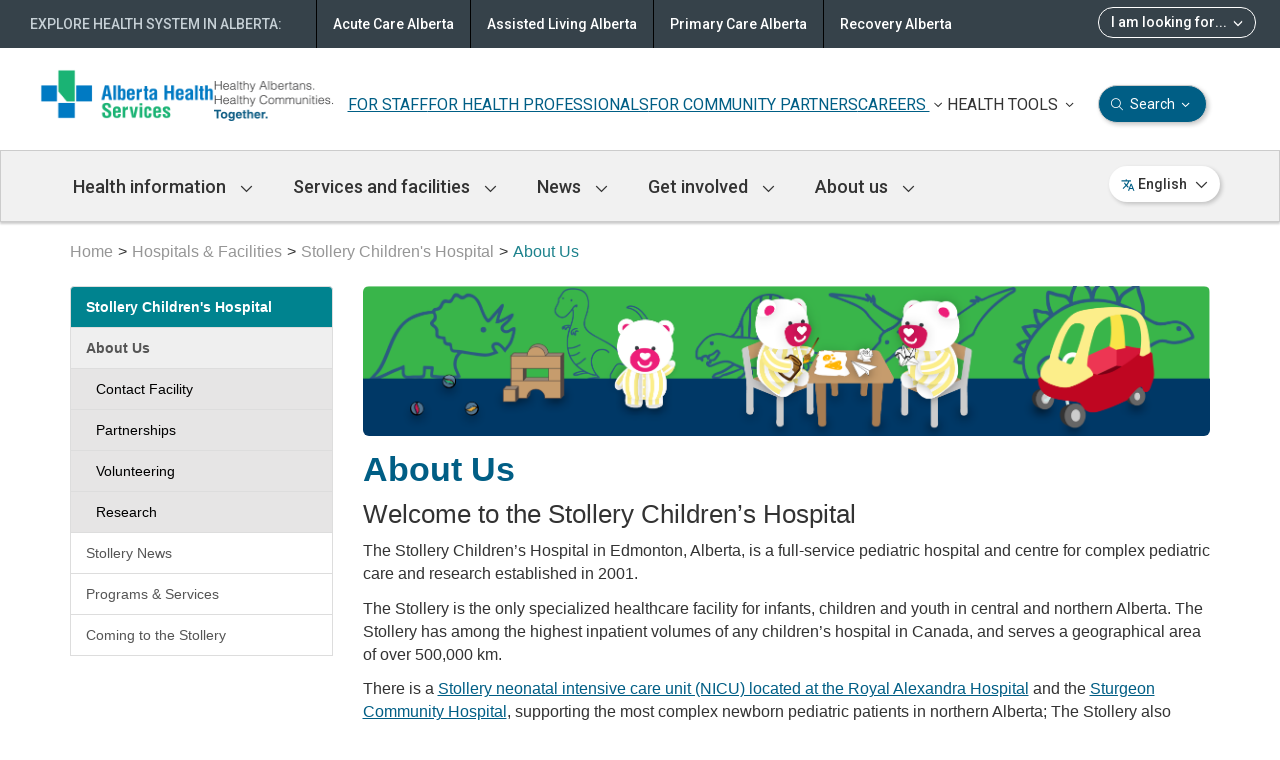

--- FILE ---
content_type: text/html; charset=utf-8
request_url: https://www.albertahealthservices.ca/stollery/Page14264.aspx
body_size: 64333
content:

<!DOCTYPE html>
<!--[if lt IE 9]><html class="no-js lt-ie9" lang="en" dir="ltr"><![endif]-->
<!--[if gt IE 8]><!-->
<html class="no-js" lang="en" dir="ltr">
<!--<![endif]-->
<head>
    
    <!-- GLOBAL HEADER START Here -->
    <title>About Us | Alberta Health Services</title>
    <meta charset="utf-8" />
    <meta content="width=device-width, initial-scale=1" name="viewport" />
    <meta name="title" content="About Us | Alberta Health Services" />
    <meta name="author" content="Alberta Health Services" />
    <meta name="rating" content="general" />
    <meta name="copyright" content="Copyright &copy; Alberta Health Services" />
    <meta name="apple-mobile-web-app-capable" content="yes" />
    <meta name="mobile-web-app-capable" content="yes" />
    <link rel="apple-touch-icon" sizes="16x16" href="/images/icons/AHS-cross-icon_16x16.png" />
    <link rel="apple-touch-icon" sizes="57x57" href="/images/icons/AHS-cross-icon_57x57.png" />
    <link rel="apple-touch-icon" sizes="72x72" href="/images/icons/AHS-cross-icon_72x72.png" />
    <link rel="apple-touch-icon" sizes="114x114" href="/images/icons/AHS-cross-icon_114x114.png" />
    <link rel="apple-touch-icon" sizes="144x144" href="/images/icons/AHS-cross-icon_144x144.png" />
    <link type="image/x-icon" rel="icon" href="/images/icons/AHS_favicon.ico" />
    
    <link type="text/css" rel="stylesheet" href="/css/theme.min.css" />
    <!--<script src="https://kit.fontawesome.com/0e3d55a771.js" crossorigin="anonymous"></script>-->
    <script src="https://kit.fontawesome.com/e52756d273.js" crossorigin="anonymous"></script>
    <link type="text/css" rel="stylesheet" href="https://www.albertahealthservices.ca/assets/images/icons/icomoon/style.css" />
    <link href="https://fonts.googleapis.com/css2?family=Roboto:ital,wght@0,300;0,400;0,500;0,700;1,400&display=swap" rel="stylesheet">
    <!--[if lt IE 9]>
    <link type="text/css" rel="stylesheet" href="/css/ie8-theme.min.css" />
    
    <script type="text/javascript" src="//ajax.googleapis.com/ajax/libs/jquery/1.11.1/jquery.min.js"></script>
    
    <script type="text/javascript" src="/js/ie8-wet-boew.min.js"></script>
    <![endif]-->
    <link type="text/css" rel="stylesheet" href="/css/comms.css" />
    
    <link type="text/css" rel="stylesheet" href="/css/site.min.css?v=20251202" />
    <link type="text/css" rel="stylesheet" href="/css/comms-global-redesign.css" />
    <link rel="stylesheet" href="/css/navigation.css" />
    <noscript><link type="text/css" rel="stylesheet" href="/css/noscript.min.css" /></noscript>
    
    <!-- Global site tag (gtag.js) - Google Analytics 
    <script async src="https://www.googletagmanager.com/gtag/js?id=UA-147992581-2"></script>
    <script>
      window.dataLayer = window.dataLayer || [];
      function gtag(){dataLayer.push(arguments);}
      gtag('js', new Date());
    
      gtag('config', 'UA-147992581-2');
    </script>
    -->
    
        
            <!-- Google Tag Manager -->
            <script>(function(w,d,s,l,i){w[l]=w[l]||[];w[l].push({'gtm.start':
            new Date().getTime(),event:'gtm.js'});var f=d.getElementsByTagName(s)[0],
            j=d.createElement(s),dl=l!='dataLayer'?'&l='+l:'';j.async=true;j.src=
            'https://www.googletagmanager.com/gtm.js?id='+i+dl;f.parentNode.insertBefore(j,f);
            })(window,document,'script','dataLayer','GTM-MVXWW76');</script>
            <!-- End Google Tag Manager -->
        
    

    
    <!-- GLOBAL HEADER END -->
    <meta name="description" content="Find out more about the Stollery Children's Hospital, Edmonton." />
    <meta name="robots" content="index,follow" /> 
    <meta name="keywords" content="" />

    <meta name="created" content="Wed, 29 Jun 2016 19:19:28 -0700" />
    <meta name="modified" content="Thu, 05 Dec 2024 15:22:42 -0700" />
    <meta name="published" content="Fri, 06 Dec 2024 16:17:46 -0700" />
    <meta name="pageid" content="14264" />

    <meta property="og:site_name" content="Alberta Health Services" />
    <meta property="og:title" content="About Us | Alberta Health Services" />
    <meta property="og:description" content="Find out more about the Stollery Children's Hospital, Edmonton." />
    
    <meta name="ahs_searchTitle" content="Stollery Children's Hospital About Us"/>
	<meta name="ahs_searchKeywords" content=""/>
	<meta name="ahs_owner" content=""/>
	
	<meta name="twitter:card" content="summary" />
    <meta name="twitter:site" content="Alberta Health Services" />
    <meta name="twitter:title" content="About Us | Alberta Health Services" />
    <meta name="twitter:description" content="Find out more about the Stollery Children's Hospital, Edmonton." />
    <meta name="twitter:image" content="https://www.albertahealthservices.ca/images/icons/AHS-cross-icon_144x144.png" />
    
    
        
    
    
    
    
    
</head>
<body vocab="http://schema.org/" typeof="WebPage">
    
    
        <!-- CONTENT HEADER START -->
<script src="/gha/gha-loader.min.js" defer data-gha-html="/gha/gha.html" data-gha-css="/gha/gha.css" data-gha-js="/gha/gha.js"></script>


    <!-- Google Tag Manager (noscript) -->
    <noscript><iframe src="https://www.googletagmanager.com/ns.html?id=GTM-MVXWW76"
    height="0" width="0" style="display:none;visibility:hidden"></iframe></noscript>
    <!-- End Google Tag Manager (noscript) -->



<div class="visible-print mrgn-bttm-md"><a href="/default.aspx"><img src="/images/ahs.png" id="headerLogo_1"></a></div>

<div id="global-notification-containers" class="hidden">
    
    </div> 
<div class="overlay-bg"></div>
<div class="noindex">
<header role="banner" id="ahs-header">
<div id="wb-bnr">
    <div id="wb-bar">
        <div>
            <div id="headerlogos">
                <!-- HEADER LOGO MAIN START -->
            <div id="wb-sttl-new" class="row">
                <div class="col-md-3">
                    <div style="display: flex;">
                        <a href="/default.aspx"><img src="/images/ahs.png" id="headerLogo_1"></a>
                        <a href="/default.aspx"><img src="/images/Vision.png" id="headerLogo_3"></a>
                    </div>
                </div>
            <!--    <div class="col-md-9 header-menu">-->
            <!--        <div>-->
            <!--            <a href="/default.aspx" class="">HEALTH PROFESSIONALS</a>-->
            <!--            <a href="/default.aspx" class="">COMMUNITY PARTNERS</a>-->
            <!--            <a href="/default.aspx" class="">AHS WORKFORCE</a>-->
            <!--            <a href="/default.aspx" class="">CAREERS</a>-->
            <!--        </div>-->
            <!--        <div class="custom-line"></div>-->
            <!--        <div>-->
            <!--            <a href="/default.aspx" class=""><img src="/images/icons/UM_HealthTools.svg"> HEALTH TOOLS /images/icons/Menu_ChevronTopMenuDown.svg</a>-->
            <!--            <a href="/default.aspx" class=""><img src="/images/icons/UM_Search.svg"> SEARCH /images/icons/Menu_ChevronTopMenuDown.svg</a>-->
            <!--        </div>-->
            <!--    </div>-->
            <!--</div>-->
            <div class="col-md-9 header-menu">
                <div>
                    
                    <a href="/info/Page12657.aspx" class="">FOR STAFF</a>                                
                    <a href="/info/Page1828.aspx" class="">FOR HEALTH PROFESSIONALS</a>
                    <a href="/topics/Page17406.aspx" class="">FOR COMMUNITY PARTNERS</a>
                    <a href="#" class="career-link" onclick="toggleHoverMenu(this)">CAREERS <img src="/images/icons/Menu_ChevronTopMenuDown.svg" class="chevron"/></a>
                        <div class="hover-menu" id="section-careers">
                            <div class="title">
    <ctm_h3 class="mrgn-lft-sm" style="font-family: roboto, arial, sans-serif; font-weight: 400; color: #333333;">CAREERS</ctm_h3>
</div>
<hr class="modal-divider" style="margin-bottom: 5px;">
<div class="careers-body" style="font-family: roboto, arial, sans-serif;">
<div class="mrgn-bttm-md" style="font-size: 16px; color: #575757;"><strong>BE PART OF A TEAM THAT CARES</strong></div>
<div class="mrgn-bttm-md" style="font-size: 14px; color: #575757;">Since 2017, we have been recognized as a top employer for our efforts to create an innovative and diverse workplace that values the contributions of our employees.</div>
<div class="mrgn-tp-lg" style="margin-bottom: 36px;"><a class="btn-sm-home-primary" href="https://careers.albertahealthservices.ca/" target="_blank"><span style="font-size: 14px;"><i class="fa-light fa-magnifying-glass" aria-hidden="true" style="margin-right: 4px;"></i>Find a job at AHS</span></a></div>
<div class="mrgn-bttm-md" style="font-size: 16px; color: #575757;"><strong>FOR APPLICANTS</strong></div>
<div class="row career-content mrgn-bttm-md">
    <div>
        <div class="career-content-item col-md-4">
            <div style="margin-bottom: 12px;"><a href="/careers/Page12215.aspx" style="font-size: 16px; text-decoration: none; font-weight: 500;">Applicant help</a></div>
            <div style="font-size: 14px; color: #575757;">An overview of the hiring process, application tips, and advice.</div>
        </div>
        <div class="career-content-item col-md-4">
            <div style="margin-bottom: 12px;"><a href="/careers/Page12040.aspx" style="font-size: 16px; text-decoration: none; font-weight: 500;">Career profiles</a></div>
            <div style="font-size: 14px; color: #575757;">Find career profiles covering the wide range of AHS roles.</div>
        </div>
        <div class="career-content-item col-md-4">
            <div style="margin-bottom: 12px;"><a href="/careers/Page12926.aspx" style="font-size: 16px; text-decoration: none; font-weight: 500;">Inclusive hiring</a></div>
            <div style="font-size: 14px; color: #575757;">Building a diverse & inclusive work environment.</div>
        </div>
    </div>
</div>
<div class="row career-content mrgn-bttm-md mrgn-tp-lg">
    <div>
        <div class="career-content-item col-md-4">
            <div style="margin-bottom: 12px;"><a href="/careers/Page13096.aspx" style="font-size: 16px; text-decoration: none; font-weight: 500;">Indigenous applicants</a></div>
            <div style="font-size: 14px; color: #575757;">We need and value the Indigenous Peoples who are part of AHS.</div>
        </div>
        <div class="career-content-item col-md-4">
            <div style="margin-bottom: 12px;"><a href="/careers/Page11997.aspx" style="font-size: 16px; text-decoration: none; font-weight: 500;">Student applicants</a></div>
            <div style="font-size: 14px; color: #575757;">AHS provides opportunities, support, and more to students.</div>
        </div>
        <div class="career-content-item col-md-4">
            <div style="margin-bottom: 12px;"><a href="/careers/Page12717.aspx" style="font-size: 16px; text-decoration: none; font-weight: 500;">International applicants</a></div>
            <div style="font-size: 14px; color: #575757;">AHS welcomes international health care professionals to apply.</div>
        </div>
    </div>
</div>
<div class="mrgn-bttm-md" style="margin-bottom: 20px; font-size: 16px; color: #575757;"><strong>WHY AHS</strong></div>
<div class="row career-content mrgn-bttm-md">
    <div>
        <div class="career-content-item col-md-6">
            <div style="margin-bottom: 12px;"><a href="/careers/Page12899.aspx" style="font-size: 16px; text-decoration: none; font-weight: 500;">Together, we do amazing things every day</a></div>
            <div style="font-size: 14px; color: #575757;">No matter what your role, working with us is about making a difference.</div>
        </div>
        <div class="career-content-item col-md-6">
            <div style="margin-bottom: 12px;"><a href="/careers/Page12210.aspx" style="font-size: 16px; text-decoration: none; font-weight: 500;">Benefits</a></div>
            <div style="font-size: 14px; color: #575757;">Learn about employee benefits and pension coverage offered at AHS.</div>
        </div>
    </div>
</div>
<div style="text-align: right;"><a href="/careers/careers.aspx" style="font-size: 16px; text-decoration: none;">More about careers <i class="fa-light fa-arrow-right" aria-hidden="true"></i></a></div></div>
                        </div>
                </div>
                
                <div>
                    <a href="#" class="menu-link" onclick="toggleHoverMenu(this)">HEALTH TOOLS <img src="/images/icons/Menu_ChevronTopMenuDown.svg" class="chevron"/></a>
                        <div class="hover-menu" id="section-health-tools">
                            <div class="title">
   <ctm_h3 style="font-family: roboto, arial, sans-serif; font-weight: 400; color: #333333;">HEALTH TOOLS</ctm_h3>
</div>
<hr class="modal-divider" style="margin-bottom: 20px;">
<div class="row ht-content" style="font-size: 16px; font-family: roboto, arial, sans-serif; color: #575757;">
   <div class="records col-md-12 mrgn-tp-md">
         <div class="mrgn-bttm-lg">MyHealth Records consist of two tools to help track and maintain overall health in different ways:</div>
   </div>
   <div>
      <div class="mrgn-bttm-xl ht-content-item col-md-6">
         <div class="mrgn-bttm-md" style="font-size: 16px; color: #333333;"><strong>MyChart</strong></div>
         <div>Interact with your AHS and partner care teams and stay connected with your health records.</div>
      </div>
      <div class="mrgn-bttm-xl ht-content-item col-md-6">
         <img style="float: left;" class="hidden-xs hidden-sm" alt="" src="/images/ahs-home-vertical-line.jpg" />
         <div class="mrgn-bttm-md" style="font-size: 16px; color: #333333;"><strong>My Personal Records</strong></div>
         <div>Access personal health information including immunizations, diagnostic imaging, medications and lab results.</div>
      </div>
   </div>
  <div class="mrgn-tp-md mrgn-bttm-md" style="text-align: center;"><a class="btn-home-primary" href="https://myhealth.alberta.ca/myhealthrecords" target="_blank"><span style="font-size: 16px;">Learn about MyHealth Records</span></a></div>
</div>
                        </div>

                    <a href="#" id="search-link" class="menu-link btn-sm-home-primary" onclick="toggleHoverMenu(this)"> <i class="fa-light fa-magnifying-glass"></i> Search <img src="/images/icons/Menu_ChevronTopMenuDownWht.svg" class="chevron"/></a>
                        <div class="hover-menu" id="section-search">
                           <ctm_h3 style="font-family: roboto, arial, sans-serif;">SEARCH ALBERTA HEALTH SERVICES</ctm_h3>
<hr class="modal-divider" style="margin: 14px 0px 52px;">
<div style="margin-bottom: 8px;">
   <ctm_h5 style="font-family: roboto, arial, sans-serif;">Search</ctm_h5>
</div>
<div class="search-bar" style="font-family: roboto, arial, sans-serif; margin-bottom: 32px;">
   <!--aka container-->
   <form action="https://www.albertahealthservices.ca/main/search/Pages/UrlHandler.aspx" method="get" role="search">
      <input type="hidden" name="src" value="https://www.albertahealthservices.ca/main/search/Pages/Search.aspx"/>
      <input type="hidden" name="filetype" value="all"/>
      <input id="ahs-search-bar" type="search" placeholder="Search AHS" name="k" />
      <i class="fa-light fa-magnifying-glass" aria-hidden="true" onclick="customSearch()"></i>
   </form>
</div>
<div class="search-bar mrgn-bttm-xl" style="font-family: roboto, arial, sans-serif;">
<div class="row" id="popular-search" >
   <div class="col-md-3">
      <ctm_h5>
         Popular searches:
      </ctm_h5>
   </div>
   <div class="col-md-9 popular-search-items">
      <ctm_links><a href="/info/Page12576.aspx">Parking</a></ctm_links>
       <ctm_links><a href="/about/Page13445.aspx">AHS ID Program</a></ctm_links>
      <ctm_links><a href="/cis/Page15448.aspx">MyChart</a></ctm_links>
   </div>
</div>
</div>
                        </div>
                </div>
            </div>
        </div>

                <!-- HEADER LOGO MAIN END -->
                
                <!-- HEADER SEARCH START  -->
                 <section class="wb-mb-links visible-sm visible-xs" id="wb-glb-mn">
                    <div style="display: flex;justify-content: space-between;align-items: center;">
                        <div>
                            <a href="/default.aspx">
                                <img src="/images/ahs.png" id="headerLogo_1"></a>
                        </div>
                        <div id="primary-nav-mobile">
                            
                          <a id="langMobile" href="#" onclick="openLangModal()"><img src="/images/icons/languageIcon_18by18px.svg" alt="language-icon"/><span class="visible-md visible-lg">English</span><i class="fa-sharp fa-regular fa-chevron-down mrgn-lft-sm visible-md visible-lg"></i></a>
                          <a href="#" id="btnMbNav" class="overlay-lnk btn btn-sm btn-default" role="button"><i class="fa fa-bars"></i><span class="wb-inv">Menu</span></a>
                            <a href="#srch-pnl" id="search-menu" onclick="openCustomModal('Search AHS', 'section-search')" title="Search" aria-controls="srch-pnl" class="overlay-lnk btn btn-sm btn-default" role="button">
                                <span class="glyphicon glyphicon-search"></span>
                            </a>
                            <div class="hover-menu">
                               <ctm_h3 style="font-family: roboto, arial, sans-serif;">SEARCH ALBERTA HEALTH SERVICES</ctm_h3>
<hr class="modal-divider" style="margin: 14px 0px 52px;">
<div style="margin-bottom: 8px;">
   <ctm_h5 style="font-family: roboto, arial, sans-serif;">Search</ctm_h5>
</div>
<div class="search-bar" style="font-family: roboto, arial, sans-serif; margin-bottom: 32px;">
   <!--aka container-->
   <form action="https://www.albertahealthservices.ca/main/search/Pages/UrlHandler.aspx" method="get" role="search">
      <input type="hidden" name="src" value="https://www.albertahealthservices.ca/main/search/Pages/Search.aspx"/>
      <input type="hidden" name="filetype" value="all"/>
      <input id="ahs-search-bar" type="search" placeholder="Search AHS" name="k" />
      <i class="fa-light fa-magnifying-glass" aria-hidden="true" onclick="customSearch()"></i>
   </form>
</div>
<div class="search-bar mrgn-bttm-xl" style="font-family: roboto, arial, sans-serif;">
<div class="row" id="popular-search" >
   <div class="col-md-3">
      <ctm_h5>
         Popular searches:
      </ctm_h5>
   </div>
   <div class="col-md-9 popular-search-items">
      <ctm_links><a href="/info/Page12576.aspx">Parking</a></ctm_links>
       <ctm_links><a href="/about/Page13445.aspx">AHS ID Program</a></ctm_links>
      <ctm_links><a href="/cis/Page15448.aspx">MyChart</a></ctm_links>
   </div>
</div>
</div>
                            </div>                                    
                        </div>
                    </div>
                    <div class="wb-mb-links col-xs-12 visible-sm visible-xs" id="wb-glb-mn">
                        <h2>MAIN MENU</h2>
                     
                        <div class="languages">  
                            <a href="https://www.albertahealthservices.ca/languages/languages.aspx">
                                
                            </a>
                        </div>
         
                        
                        <div id="mb-pnl"></div>
                        
                    </div>
                </section> 
                <!-- HEADER SEARCH END -->
            </div>
        </div>
    </div>
</div>



<!-- MAIN NAVIGATION START -->
 
            <nav role="navigation" id="primary-nav" class="visible-md visible-lg" typeof="SiteNavigationElement">
                <div class="container main-navbar">
                    <h2 class="wb-inv">Main Navigation</h2>
                    <!--nav-section-->
                    <div class="row">
                        <ul class="list-inline menu">    
                            <li><a href="#"> Health information <i class="fa-sharp fa-regular fa-chevron-down"></i></a>
                                <nav role="navigation" class="nav-section" style="display: none;" id="section1">
                                    <div class="container">
                                        <div class="row">
                                            <div class="col-md-12 nav-section-title">
                                                <h3 class="placeholder section-title"><a href="/info/Page18063.aspx"> Health information</a></h3>
                                            </div>                                            
                                            <nav role="navigation" id="sub-nav" class="visible-md visible-lg" typeof="SiteNavigationElement">
                                                <div class="col-md-9 col-md-ctm-9 col-divider openarea">                                                

                                                    <nav role="navigation" id="sub-nav" class="visible-md visible-lg" typeof="SiteNavigationElement">
  <div class="col-md-4 sub-nav-list" id="subSection1">
    <h4 class="sub-nav-title">Information for</h4>
    <ul>
      <li>
        <span class="nav-menu-item">
          <a href="https://myhealth.alberta.ca/Health/Pages/conditions.aspx?hwid=center1025" target="_blank">Infants and toddlers</a>
        </span>
      </li>
      <li>
        <span class="nav-menu-item">
          <a href="https://myhealth.alberta.ca/Health/Pages/conditions.aspx?hwId=center1007" target="_blank">Children</a>
        </span>
      </li>
      <li>
        <span class="nav-menu-item">
          <a href="/info/Page11949.aspx">Indigenous Health</a>
        </span>
      </li>
      <li>
        <span class="nav-menu-item">
          <a href="/dvi/Page15590.aspx">LGBTQ2S+ health</a>
        </span>
      </li>
      <li>
        <span class="nav-menu-item">
          <a href="https://myhealth.alberta.ca/Health/Pages/conditions.aspx?hwid=center1027" target="_blank">Men's health</a>
        </span>
      </li>
      <li>
        <span class="nav-menu-item">
          <a href="/info/parents.aspx">Parents</a>
        </span>
      </li>
      <li>
        <span class="nav-menu-item">
          <a href="/info/Page2909.aspx">School & educators</a>
        </span>
      </li>
      <li>
        <span class="nav-menu-item">
          <a href="https://myhealth.alberta.ca/Health/Pages/conditions.aspx?hwid=center1031" target="_blank">Seniors</a>
        </span>
      </li>
      <li>
        <span class="nav-menu-item">
          <a href="https://myhealth.alberta.ca/Health/Pages/conditions.aspx?hwid=center1036" target="_blank">Teens</a>
        </span>
      </li>
      <li>
        <span class="nav-menu-item">
          <a href="https://myhealth.alberta.ca/Health/Pages/conditions.aspx?hwid=center1040" target="_blank">Women's health</a>
        </span>
      </li>
    </ul>
  </div>
  <div class="col-md-4 sub-nav-list" id="subSection2">
    <h4 class="sub-nav-title">Topics</h4>
    <ul>
      <li>
        <span class="nav-menu-item">
          <a href="/amh/amh.aspx">Addiction & mental health</a>
        </span>
      </li>
      <li>
        <span class="nav-menu-item">
          <a href="/cancer/cancer.aspx">Cancer</a>
        </span>
      </li>
      <li>
        <span class="nav-menu-item">
          <a href="https://myhealth.alberta.ca/topic/immunization/pages/covid-19.aspx" target="_blank">COVID-19</a>
        </span>
      </li>
      <li>
        <span class="nav-menu-item">
          <a href="/info/Page15287.aspx">Rehabilitation</a>
        </span>
      </li>
      <li>
        <span class="nav-menu-item">
          <a href="/services/Page13737.aspx">Sexual and reproductive health</a>
        </span>
      </li>
      <li>
        <span class="nav-menu-item">
          <a href="/info/Page15418.aspx">West Nile</a>
        </span>
      </li>
      <li class="mrgn-tp-sm">
        <span class="nav-menu-item">
          <a class="btn-sm-home-secondary" href="/info/Page18063.aspx">View all topics <i class="fa-solid fa-arrow-right"></i>
          </a>
        </span>
      </li>
    </ul>
  </div>
  <div class="col-md-4 sub-nav-list" id="subSection3">
    <h4 class="sub-nav-title">Health journey stage</h4>
    <ul>
      <li>
        <span class="nav-menu-item">
          <a href="https://www.primarycarealberta.ca/page14147.aspx" target="_blank">Prevention & healthy living</a>
        </span>
      </li>
      <li>
        <span class="nav-menu-item">
          <a href="https://www.primarycarealberta.ca/page14143.aspx" target="_blank">Treatment & management</a>
        </span>
      </li>
      <li>
        <span class="nav-menu-item">
          <a href="/cc/page15328.aspx">Continuing care</a>
        </span>
      </li>
      <li>
        <span class="nav-menu-item">
          <a href="/info/Page14778.aspx">End of life planning & care</a>
        </span>
      </li>
    </ul>
  </div>
</nav>
                                                </div>
                                                <div class="col-md-3 col-md-ctm-3 openarea card-section">
                                                    <ul class="card-list">
                                                        <li>
                                                            <img alt="" height="28" src="/images/icons/icon-mha.svg" width="32" class="img-responsive mrgn-bttm-sm" />
<a href="https://myhealth.alberta.ca" target="_blank">MyHealth Alberta</a>
<p>Find information, tools and resources to support you in your health journey.</p>
<img alt="" height="33" src="/images/icons/icon-ab-healthcare-card.svg" width="32" class="img-responsive mrgn-tp-lg mrgn-bttm-sm" />
<a href="/about/Page5767.aspx">Alberta Healthcare Card</a>
<p>Learn more about healthcare coverage in Alberta and how to apply.</p>
                                         

 
                                                        </li>
                                                    </ul>
                                                </div>
                                            </nav>
                                        </div>
                                    </div>
                                </nav>
                            </li>
                            <li><a href="#">Services and facilities <i class="fa-sharp fa-regular fa-chevron-down"></i></a>
                                <nav role="navigation" class="nav-section" style="display: none;" id="section2">
                                    <div class="container">
                                        <div class="row">
                                            <div class="col-md-12 nav-section-title">
                                                    <h3 class="placeholder section-title"><a href="/info/Page18061.aspx">Services and facilities</a></h3>
                                                
                                            </div>                                            
                                            <div class="col-md-9 col-md-ctm-9 col-divider openarea">

                                                <div class="col-md-6">
    <li>
        <a href="/findhealth/search.aspx?type=service&source=ahs">Services</a>
        <p class="sub-nav-text">Use this tool to find health services near you.</p>
    </li>
    <li>
        <a href="https://albertafindadoctor.ca/find-a-doc/directory" target="_blank">Find a doctor</a>
        <p class="sub-nav-text">Use different search tools to find any specialist or family doctor in Alberta.</p>
    </li>
    <li class="last-menu-item">
        <a href="/info/Page18062.aspx">Book an appointment</a>
        <p class="sub-nav-text">Learn how to book medical appointments.</p>
    </li>
</div>
<div class="col-md-6">
    <li>
        <a href="/findhealth/search.aspx?type=facility&source=ahs">Hospitals & facilities</a>
        <p class="sub-nav-text">Use this tool to find hospitals and facilities near you.</p>
    </li>
    <li class="last-menu-item">
        <a href="https://www.primarycarealberta.ca/page14176.aspx" target="_blank">811 Health Link</a>
        <p class="sub-nav-text">Call Health Link and you have options to speak with a variety of health care professionals.</p>
    </li>
</div>
                                            </div>
                                            <div class="col-md-3 col-md-ctm-3 openarea">
                                                <li>
                                                <a class="sub-nav-link" href="/cancer/cancer.aspx">
<img class="sub-nav-img" src="https://www.albertahealthservices.ca/assets/image/ahs/ahs-home-cancer-care-alberta.jpg" class="img-responsive" />
Cancer Care Alberta</a>
<p class="sub-nav-news">Leading care through compassion, courage, learning and discovery.</p>
                                                </li>
                                            </div>
                                        </div>
                                    </div>
                                </nav>
                            </li>
                            <li><a href="#"> News <i class="fa-sharp fa-regular fa-chevron-down"></i></a>
                                <nav role="navigation" class="nav-section" style="display: none;" id="section3">
                                    <div class="container">
                                        <div class="row">
                                            <div class="col-md-12 nav-section-title">
                                                 <h3 class="placeholder section-title"><a href="/news/news.aspx"> News</a></h3>
                                            </div>
                                            <div class="col-md-9 col-md-ctm-9 col-divider openarea">

                                                <div class="col-md-6">
  <li>
    <a href="/news/Page1926.aspx">Active health advisories</a>
    <p class="sub-nav-text">Get informed about unexpected situations and emergencies across the province.</p>
  </li>
  <li>
    <a href="/br/page17593.aspx">Temporary service reductions & ICU updates
</a>
    <p class="sub-nav-text">Unplanned, temporary service disruptions are not unusual for AHS - or any other health system.</p>
  </li>
  <li class="last-menu-item">
    <a href="/news/Page10799.aspx">AHS stories</a>
    <p class="sub-nav-text">Read stories from different patients that have used AHS services.</p>
  </li>
</div>
<div class="col-md-6">
  <li>
    <a href="/news/newsreleases.aspx">News releases</a>
    <p class="sub-nav-text">Get the latest Alberta Health Services news or view past new releases.</p>
  </li>
  <li>
    <a href="/news/events.aspx">Events</a>
    <p class="sub-nav-text">View any upcoming events, workshops, and information sessions hosted by Alberta Health Services.</p>
  </li>
  <li class="last-menu-item">
    <a href="/about/Page265.aspx">Media contacts</a>
    <p class="sub-nav-text">A list of contacts for Alberta Health Services media inquiries to be directed to.</p>
  </li>
</div>
                                            </div>
                                            <div class="col-md-3 col-md-ctm-3 openarea">
                                                <li>
                                                    <a class="sub-nav-link" href="/news/Page19442.aspx">
<img class="sub-nav-img" src="https://www.albertahealthservices.ca/img-prehab-1.jpg" class="img-responsive" style="max-width: 325px;" />
Prehab program strengthens Albertans for surgery</a>
<p class="sub-nav-news">For some, readying for surgery can be disconcerting - but an AHS program is empowering Albertans by helping them to proactively prepare.</p>
                                                </li>
                                            </div>
                                        </div>
                                    </div>
                                </nav>
                            </li>
                            <li><a href="#"> Get involved <i class="fa-sharp fa-regular fa-chevron-down"></i></a>
                                <nav role="navigation" class="nav-section" style="display: none;" id="section4">
                                    <div class="container">
                                        <div class="row">
                                            <div class="col-md-12 nav-section-title">
                                                <h3 class="placeholder section-title"><a href="/info/Page18060.aspx"> Get involved</a></h3>
                                           </div>                                            
                                            <div class="col-md-9 col-md-ctm-9 col-divider openarea">
                                                <div class="col-md-6">
    <li>
        <a href="/research/Page13995.aspx">Participate in research</a>
        <p class="sub-nav-text">Research studies can help us improve how we care for our patients and their families.</p>
    </li>
    <li class="last-menu-item">
        <a href="https://together4health.albertahealthservices.ca/" target="_blank">Join our online community</a>
        <p class="sub-nav-text">Together4Health is AHS' online platform, where Albertans can have their say on various healthcare topics.</p>
    </li>
</div>
<div class="col-md-6">
    <li>
        <a href="/info/Page5030.aspx">Become a patient & family advisor</a>
        <p class="sub-nav-text">Delivering the best service starts with finding ways to listen to the voices of patients and families.</p>
    </li>
    <li class="last-menu-item">
        <a href="/info/Page12616.aspx">Volunteer</a>
        <p class="sub-nav-text">Volunteers play many important roles across the province and give back to their communities.</p>
    </li>
</div>
                                            </div>
                                            <div class="col-md-3 col-md-ctm-3 openarea">
                                                <li>
                                                <p class="share-feedback">SHARE YOUR FEEDBACK</p>
<ul class="health-topic-list">
<li><a style="font-size: 16px !important;" href="/about/patientfeedback.aspx">Patient concerns and feedback<i class="fa-light fa-arrow-right share-feedback-arrow" aria-hidden="true"></i></a></li>
<li><a style="font-size: 16px !important;" href="https://ephisahs.albertahealthservices.ca/create-case/" target="_blank">Contact a health inspector<i class="fa-light fa-arrow-right share-feedback-arrow" aria-hidden="true"></i></a></li>
<li><a style="font-size: 16px !important;" href="https://www.thanksforcaring.ca/" target="_blank">Thank a healthcare provider or team<i class="fa-light fa-arrow-right share-feedback-arrow" aria-hidden="true"></i></a></li>
<li><a style="font-size: 16px !important;" href="https://www.thankaparamedic.com/" target="_blank">Thank a paramedic<i class="fa-light fa-arrow-right share-feedback-arrow" aria-hidden="true"></i></a></li>
</ul>
                                                </li>
                                            </div>
                                        </div>
                                    </div>
                                </nav>
                            </li>
                            <li><a href="#">About us <i class="fa-sharp fa-regular fa-chevron-down"></i></a>
                                <nav role="navigation" class="nav-section" style="display: none;" id="section5">
                                    <div class="container">
                                        <div class="row">
                                            <div class="col-md-12 nav-section-title">
                                                <h3 class="placeholder section-title"><a href="/about/about.aspx">About us</a></h3>
                                               </div>                                            
                                            <div class="col-md-9 col-md-ctm-9 col-divider openarea">
                                                <div class="col-md-6">
  <li class="">
    <a href="/about/capitalprojects.aspx">Capital projects</a>
  </li>
  <li class="mrgn-tp-md">
    <a href="/about/Page11884.aspx">Corporate organization</a>
  </li>
  <li class="mrgn-tp-md">
    <a href="/about/Page13880.aspx">Diversity &amp; inclusion</a>
  </li>
  <li class="mrgn-tp-md last-menu-item"">
    <a href="/about/Page207.aspx">Doing business with AHS</a>
  </li>
</div>
<div class="col-md-6">
  <li class="">
    <a href="/give/Page13505.aspx">Foundations and health trusts</a>
  </li>
  <li class="mrgn-tp-md">
    <a href="/about/Page11908.aspx">Publications and transparency</a>
  </li>
  <li class="mrgn-tp-md last-menu-item">
    <a href="/about/Page190.aspx">Vision, mission, values</a>
  </li>
</div>
<div class="col-xs-12">
  <p class="hidden-md hidden-lg" style="margin-top: 0px; border-top: solid 1px #cccccc;">&nbsp;</p>
<!-- Learn what's new -->
<!--
  <hr style="border-top: dashed 1px rgba(0,94,134,0.5);"><svg width="25" height="25" viewBox="0 0 25 25" fill="none" xmlns="http://www.w3.org/2000/svg" style="margin-top: -10px; margin-bottom: -5px;"> <g clip-path="url(#clip0_12969_36320)"> <path d="M12.4099 4.74927L14.7377 5.7163L15.7043 8.04458C15.757 8.15005 15.8683 8.21835 15.9854 8.21835C16.1026 8.21835 16.214 8.15005 16.2667 8.04458L17.2333 5.7163L19.5592 4.74927C19.6706 4.69653 19.7349 4.58511 19.7349 4.46792C19.7349 4.35074 19.6705 4.23946 19.5592 4.18672L17.2334 3.22021L16.2668 0.893799C16.2162 0.782471 16.1037 0.718018 15.9865 0.718018C15.8693 0.718018 15.7581 0.782471 15.7054 0.893799L14.7388 3.22021L12.411 4.18724C12.3055 4.23997 12.237 4.35125 12.237 4.46844C12.237 4.58563 12.3068 4.69677 12.4099 4.74927ZM24.0959 10.9977L22.2387 10.2182L21.4596 8.36052C21.4186 8.27263 21.3307 8.21975 21.2369 8.21975C21.1853 8.21975 21.0553 8.27263 21.0143 8.36052L20.2352 10.2182L18.3771 10.9977C18.2892 11.0387 18.2364 11.1264 18.2364 11.2202C18.2364 11.3139 18.2892 11.402 18.3771 11.443L20.2343 12.2225L21.0134 14.0802C21.0544 14.1681 21.1422 14.2206 21.236 14.2206C21.2875 14.2206 21.4177 14.1681 21.4587 14.0802L22.2377 12.2225L24.0949 11.443C24.1849 11.4008 24.2365 11.3118 24.2365 11.218C24.2365 11.1243 24.1849 11.0352 24.0959 10.9977ZM17.3084 13.243L12.3959 12.5268L10.2021 8.06333C10.0193 7.69302 9.64429 7.45864 9.23179 7.46333C8.82398 7.45864 8.44429 7.69302 8.27086 8.06333L6.07242 12.4883L1.16039 13.243C0.28136 13.3321 -0.0795495 14.4618 0.564935 15.0852L4.12134 18.554L3.31978 23.4571C3.15445 24.1133 3.71179 24.718 4.33898 24.718C4.51476 24.718 4.68754 24.6791 4.84008 24.5912L9.23648 22.2765L13.6305 24.5912C13.9938 24.7846 14.4391 24.7499 14.7673 24.5097C15.1012 24.2695 15.2651 23.8633 15.1947 23.4592L14.3552 18.554L17.914 15.0852C18.5459 14.4665 18.1943 13.3321 17.3084 13.243ZM11.9318 17.7711L12.5702 21.4977L9.23648 19.7399L5.89101 21.4977L6.53554 17.7711L3.82898 15.1321L7.56726 14.5874L9.23648 11.2086L10.9052 14.5883L14.6435 15.133L11.9318 17.7711Z" fill="#EAAA21"/> </g> <defs> <clipPath id="clip0_12969_36320"> <rect width="24" height="24" fill="white" transform="translate(0.236328 0.718018)"/> </clipPath> </defs> </svg><span class="mrgn-lft-md" style="font-size: 16px; font-weight: 400;">Learn <a href="#" style="text-decoration: underline; color: #005E85;">what's new</a> on AHS.CA</span>
-->
</div>
                                            </div>
                                            <div class="col-md-3 col-md-ctm-3 col-divider-lft openarea">
                                                <li>
                                                <p class="hidden-md hidden-lg" style="margin-top: 0px; clear: both;">&nbsp;</p>
<a class="sub-nav-link" href="https://www.thanksforcaring.ca/" target="_blank">
<img class="sub-nav-img" src="https://www.albertahealthservices.ca/assets/image/ahs/ahs-home-thanks-for-caring.jpg"><br>
Thank a healthcare provider or team</a>
<div class="hidden-xs hidden-sm" style="margin-top: -28px;">&nbsp;</div>
<p class="sub-nav-news">If you missed the opportunity to thank someone for the care you received, now’s your chance.</p>
                                                </li>
                                            </div>
                                        </div>
                                    </div>
                                </nav>
                            </li>
                                <nav role="navigation" class="nav-section" style="display: none;" id="section6">
                                    <div class="container">
                                        <div class="row">
                                            <div class="col-md-3">
                                                <h3>Corporate Organization</h3>
                                                <li><a href="/about/vmv/Page13547.aspx">Our Values</a></li>
                                                <li><a href="/about/vmv/Page23236.aspx">AHS Competencies</a></li>
                                                <li><a href="/about/aop/Page27649.aspx">Action on Our Priorities</a></li>
                                                <li><a href="/about/Page850.aspx">More</a></li>
                                            </div>
                                            <div class="col-md-3">
                                                <h3>Transparency</h3>
                                                <li><a href="/about/review/Page24287.aspx">AHS Review</a></li>
                                                <li><a href="/about/Page1063.aspx">Organization Charts</a></li>
                                                <li><a href="/about/Page891.aspx">Publications</a></li>
                                                <li><a href="/about/vmv/Page890.aspx">Vision &amp; Mission</a></li>
                                                <li><a href="/about/Page850.aspx">More</a></li>
                                            </div>
                                            <div class="col-md-3">
                                                <h3>Strategies &amp; Plans</h3>
                                                <li><a href="/about/vmv/Page13548.aspx">Four Strategies</a></li>
                                                <li><a href="/about/vmv/Page14149.aspx">Professional Practice</a></li>
                                                <li><a href="/about/Page16931.aspx">Health &amp; Business Plan</a></li>
                                                <li><a href="/about/Page850.aspx">More</a></li>
                                            </div>
                                            <div class="col-md-3">
                                                <h3>Talk to Us</h3>
                                                <!--<p>The May 31 Public Board Meeting video is now available for <a href="/draft/Page932.aspx" style="text-decoration: underline;">viewing</a>.</p>-->
            
                                                Send us your feedback, suggestions and additions for the <a href="/about/Page850.aspx" style="text-decoration: underline;">About section</a>.</div>
                                        </div>
                                    </div>
                                </nav>
                            </li>
                            <li class="lang">
                                <a href="#" class="btn-sm-home-secondary"><img src="/images/icons/languageIcon_18by18px.svg" alt="language-icon"/> English <i class="fa-sharp fa-regular fa-chevron-down mrgn-lft-sm"></i></a>
                                <nav role="navigation" class="nav-section" style="display: none;" id="section7">
                                    <div class="row">
                                        <div class="col-md-12 openarea">
                                                <li class="lang-item">
    <a href="/languages/translated.aspx?locale=en">Health System in Alberta</a>
</li>
<li class="lang-item">
    <a href="/languages/translated.aspx?locale=fr">Système de santé en Alberta</a>
</li>
<li class="lang-item">
    <a href="/languages/translated.aspx?locale=sio"></a>
</li>
<li class="lang-item">
    <a href="/languages/translated.aspx?locale=ar">النظام الصحي في ألبرتا</a>
</li>
<li class="lang-item">
    <a href="/languages/translated.aspx?locale=bla">Sókínniapi niitápao’tsi’ihpi a’nowa Alberta</a>
</li>
<li class="lang-item">
    <a href="/languages/translated.aspx?locale=zh-hans">亚伯达省的医疗系统</a>
</li>
<li class="lang-item">
    <a href="/languages/translated.aspx?locale=zh-hant">亞伯達省的醫療系統</a>
</li>
<li class="lang-item">
    <a href="/languages/translated.aspx?locale=cr">Miyw-âyâwin pamihcikêwin pîhci Alberta</a>
</li>
<li class="lang-item">
    <a href="/languages/translated.aspx?locale=chp">Hëtıë Ts’ëna bası Alberta k’ëyaghë</a>
</li>
<li class="lang-item">
    <a href="/languages/translated.aspx?locale=hi">Alberta में स्वास्थ्य प्रणाली (हेल्थ सिस्टम)</a>
</li>
<li class="lang-item">
    <a href="/languages/translated.aspx?locale=pa">Alberta ਵਿੱਚ ਸਿਹਤ ਪ੍ਰਣਾਲੀ</a>
</li>
<li class="lang-item">
    <a href="/languages/translated.aspx?locale=so">Nidaamyada Caafimaadka ee Alberta</a>
</li>
<li class="lang-item">
    <a href="/languages/translated.aspx?locale=es">Sistema médico en Alberta</a>
</li>
<li class="lang-item">
    <a href="/languages/translated.aspx?locale=sto">Mâkoche aîyotabj Alberta ejiyabi nen, tachâ Îmâ îfs, tawachî githnîbi onîyâ taopîîcheye ze ech</a>
</li>
<li class="lang-item">
    <a href="/languages/translated.aspx?locale=ti">ስርዓተ ጥዕና ኣብ Alberta</a>
</li>
<li class="lang-item">
    <a href="/languages/translated.aspx?locale=vi">Hệ thống y tế tại Alberta</a>
</li>
                                        </div>
                                    </div>
                                </nav>
                            </li>
                        </ul>
                    </div>
                </div>
            </nav>
            <nav  role="navigation" id="mb-primary-nav">
                <div class="wrapper">
                     <div class="header">
                        <h3>MAIN MENU</h3>
                        <h4 id="btnBack" class="hidden"><i class="fa-sharp fa-regular fa-chevron-left" aria-hidden="true"></i> MAIN MENU</h4>
                        <i class="fa fa-times"></i>
                     </div>
                    <div class="body">
                        <ul id="mb-primary">
							<li>
							    <a onclick="switchNavSection('section1')"></a>
								<span class="menu-item">
									 Health information
								</span>
								<span class="menu-icon-wrapper">
									<i class="fa-sharp fa-regular fa-chevron-right" aria-hidden="true"></i>
								</span>
							</li>
							<li>
							    <a onclick="switchNavSection('section2')"></a>
								<span class="menu-item">
									Services and facilities
								</span>
								<span class="menu-icon-wrapper">
									<i class="fa-sharp fa-regular fa-chevron-right" aria-hidden="true"></i>
								</span>
							</li>
							<li>
							    <a onclick="switchNavSection('section3')"></a>
								<span class="menu-item">
									 News
								</span>
								<span class="menu-icon-wrapper">
									<i class="fa-sharp fa-regular fa-chevron-right" aria-hidden="true"></i>
								</span>
							</li>
							<li>
							    <a onclick="switchNavSection('section4')"></a>
								<span class="menu-item">
									 Get involved
								</span>
								<span class="menu-icon-wrapper">
									<i class="fa-sharp fa-regular fa-chevron-right" aria-hidden="true"></i>
								</span>
							</li>
							<li>
							    <a onclick="switchNavSection('section5')"></a>
								<span class="menu-item">
									About us
								</span>
								<span class="menu-icon-wrapper">
									<i class="fa-sharp fa-regular fa-chevron-right" aria-hidden="true"></i>
								</span>
							</li>
                        </ul>
                        <ul id="mb-utility-menu">
							<li>
							    <a href="/info/Page12657.aspx"></a>
								<span class="menu-item">For Staff</span>
								<span class="menu-icon-wrapper"></span>
							</li>
							<li>
							    <a href="/info/Page1828.aspx"></a>
								<span class="menu-item">For Health Professionals</span>
								<span class="menu-icon-wrapper"></span>
							</li>
							<li>
							    <a href="/topics/Page17406.aspx"></a>
								<span class="menu-item">For Community Partners</span>
								<span class="menu-icon-wrapper"></span>
							</li>
							<li>
							    <a onclick="switchNavSection('section-careers')"></a>
								<span class="menu-item">Careers</span>
								<span class="menu-icon-wrapper"><i class="fa-sharp fa-regular fa-chevron-right" aria-hidden="true"></i></span>
							</li>
                            <li>
  							    <a onclick="switchNavSection('section-health-tools')"></a>
								<span class="menu-item">Health Tools</span>
								<span class="menu-icon-wrapper"><i class="fa-sharp fa-regular fa-chevron-right" aria-hidden="true"></i></span>
                            </li>
                        </ul>
                        
                    </div>
                </div>
                <div id="mb-section-display">
                </div>
            </nav>
            <nav  role="navigation" id="mb-custom-nav">
                <div class="wrapper">
                     <div class="header">
                        <h3></h3>
                        <i class="fa fa-times"></i>
                     </div>
                </div>
                <div id="mb-custom-section-display">
                </div>
            </nav>

<!-- MAIN NAVIGATION END -->
</header>
</div>
<!--CONTENT HEADER END -->
   
    <div class="container">
        <!-- CONTENT START -->
        <div class="row">
            <div class="hidden-xs">
                    <ol class="breadcrumb">         
                        <li><a href="/default.aspx">Home</a></li><li><a href="/hf/Page13599.aspx">Hospitals & Facilities</a></li><li><a href="/stollery/stollery.aspx">Stollery Children's Hospital</a></li><li>About Us</li>
                    </ol>  
                </div>
         <div class="col-md-3">
                <nav class="wb-sec" typeof="SiteNavigationElement" id="wb-sec" role="navigation">
                    <h2 id="wb-sec-h" class="wb-inv">Secondary menu</h2>
                    <ul class="list-group menu list-unstyled">
                        <li class="list-group-item left-nav-top"><a href="/stollery/stollery.aspx">Stollery Children's Hospital</a></li>
                        <li><a class="list-group-item" href="">About Us</a>
                            <ul class="list-group menu list-unstyled">
                                <li><a class="list-group-item" href="/stollery/Page14047.aspx">Contact Facility</a></li> <li><a class="list-group-item" href="/stollery/Page14008.aspx">Partnerships</a></li> <li><a class="list-group-item" href="/stollery/Page14033.aspx">Volunteering</a></li> <li><a class="list-group-item" href="/stollery/Page14040.aspx">Research</a></li>                     
                            </ul>
                        </li>
                        
                                                    <li>
                                                        <a class="list-group-item" href="/stollery/Page14315.aspx">Stollery News</a>
                                                    </li>
                                                
                                                    <li>
                                                        <a class="list-group-item" href="/stollery/Page14038.aspx">Programs & Services</a>
                                                    </li>
                                                
                                                    <li>
                                                        <a class="list-group-item" href="/stollery/Page14265.aspx">Coming to the Stollery</a>
                                                    </li>
                                                
                    </ul>
                </nav>
            </div>
          
            
            
            <div class="col-md-9">
                <section id="extInlineBodyTop">
                
                </section>
                
                <div class="hidden"><h1 class="mrgn-tp-0">About Us</h1></div>
                
                
                <section id="extTopBodyArea">
                    
                </section>
                <section id="extContentBodyTop">
                    <p><img alt="Coming to the Stollery" class="img-responsive img-rounded" src="/assets/hospitals/stollery/stollery-banner-bears.png" /></p>

                </section>
                <section id="extBottomBodyArea">
                    
                </section>
                <section id="extContentBodyBottom">
                    <h1 class="blue mrgn-tp-md">About Us</h1>

<h2 class="mrgn-tp-0 txt-thin">Welcome to the Stollery Children’s Hospital</h2>

<p>The Stollery Children’s Hospital in Edmonton, Alberta, is a full-service pediatric hospital and centre for complex pediatric care and research established in 2001.</p>

<p>The Stollery is the only specialized healthcare facility for infants, children and youth in central and northern Alberta. The Stollery has among the highest inpatient volumes of any children’s hospital in Canada, and serves a geographical area of over 500,000 km.</p>

<p>There is a <a href="/findhealth/Service.aspx?id=1067706">Stollery neonatal intensive care unit (NICU) located at the Royal Alexandra Hospital</a>&nbsp;and the <a href="/sturgeon/Page17546.aspx">Sturgeon Community Hospital</a>,&nbsp;supporting the most complex newborn pediatric patients in northern Alberta; The Stollery also provides outreach services in communities throughout the central and northern parts of Alberta.</p>

<p>Over 40 per cent of the children treated at the Stollery are from outside the Edmonton area; the hospital services patients coming from northern British Columbia, Saskatchewan, Manitoba, Nunavut, Yukon and Northwest Territories. The Stollery is western Canada’s referral centre for pediatric cardiac surgery and a national leader in organ transplantation.</p>

<p>The Stollery is affiliated with the University of Alberta and housed within the Walter C. Mackenzie Health Sciences Centre along with the University of Alberta Hospital and Mazankowski Alberta Heart Institute.</p>
                </section>
                <section id="extInlineBodyBottom">
                    
                </section>

                <div id="site_pageTools" class="mrgn-tp-md hidden-print">
                
                    <a href="#shr-pg-pnl1" aria-controls="shr-pg-pnl1" class="site_share_link mrgn-rght-lg"><i class="fa fa-share-alt mrgn-rght-sm"></i>Share</a>
                    <div class="wb-share hidden" data-wb-share='{"pnlId": "pnl1"}'></div>
                
                    <a href="/about/websitefeedback.aspx?src=" class="mrgn-rght-lg"><i class="fa fa-envelope-o mrgn-rght-sm"></i>Report a problem</a>
                    <a href="#" class="hidden-sm hidden-xs mrgn-rght-lg"><i class="fa fa-arrow-up mrgn-rght-sm"></i>Go to top</a>
                </div>
            </div>
        </div>
    </div>
    <!-- CONTENT END -->
    
    <!-- CONTENT FOOTER START -->
<div class="noindex">
    <div id="footerpromos" class="hidden-print">
        <div class="container">
            <div id="footer-info">
                <div class="row">
                    <section class="col-sm-4" style="background-color: #f1f1f1;">
<h5>811 HEALTH LINK</h5>

<p style="font-size:16px">For health advice 24/7 phone <a href="tel:811" style="font-size:16px">811</a> a free health information service. You have options to speak with a variety of health professionals.</p>

<p style="font-size:16px"><a class="btn-sm-home-primary" href="https://www.primarycarealberta.ca/page14176.aspx" style="display:inline-block" target="_blank">More about Health Link 811 <img alt="" height="11" src="/images/icons/icon-button-arrow-right.svg" width="12" /></a></p>
</section>

<section class="col-sm-4" style="background-color: #f1f1f1;">
<h5>SEND US YOUR FEEDBACK</h5>

<p style="font-size:16px">Alberta Health Services values your input. Your feedback will help us continuously improve the quality of Alberta's healthcare system.</p>

<p style="font-size:16px"><a class="btn-sm-home-primary" href="/about/patientfeedback.aspx" style="display:inline-block">Submit feedback <img alt="" height="11" src="/images/icons/icon-button-arrow-right.svg" width="12" /></a></p>
</section>

<section class="col-sm-4" style="background-color: #f1f1f1;">
<h5>ONLINE PAYMENTS</h5>

<p style="font-size:16px">Online payment is available for hospital stays, food handling permits, ambulance services, courses, parking citations, and parking permits.</p>

<p style="font-size:16px"><a class="btn-sm-home-primary" href="/pay/Page11918.aspx" style="display:inline-block">Make a payment <img alt="" height="11" src="/images/icons/icon-button-arrow-right.svg" width="12" /></a></p>
</section>
                </div>
            </div>
        </div>
    </div>

    <footer role="contentinfo" id="wb-info" class="wb-navcurr">
        <div class="container">
            <nav role="navigation" class="row">
                <h2>About this site</h2>
                <!--Entire Open HTML-->
                <section class="col-sm-4">
                    
                    <h5 style="margin-top:64px">DATA &amp; REPORTING</h5>

<hr style="border-top: 1px solid rgba(220,220,220,0.5);" />
<ul class="list-unstyled" style="margin-bottom:50px">
	<li><a class="footerfocus" href="/ems/ems.aspx" style="font-size:16px">EMS Response Times</a></li>
	<li><a class="footerfocus" href="/about/Page11908.aspx" style="font-size:16px">Publications &amp; Transparency</a></li>
	<li><a class="footerfocus" href="/eph/Page3149.aspx" style="font-size:16px">Public Health Inspection Reports</a></li>
	<li><a class="footerfocus" href="http://waittimes.alberta.ca/" style="font-size:16px" target="_blank">Wait Times Reporting</a></li>
</ul>
                    
                </section>

                <section class="col-sm-4">
                    
                    <h5 style="margin-top:64px">CONNECT WITH US</h5>

<hr style="border-top: 1px solid rgba(220,220,220,0.5);" />
<ul class="list-unstyled" style="margin-bottom:50px">
	<li><a class="footerfocus" href="/about/Page12639.aspx" style="font-size:16px"><img alt="" class="mrgn-bttm-sm mrgn-rght-sm" height="24" src="/images/icons/icon-phone.svg" width="24" /> Contact Us</a></li>
	<li><a class="footerfocus" href="/about/socialmedia.aspx#facebook" style="font-size:16px"><img alt="" class="mrgn-bttm-sm mrgn-rght-sm" height="24" src="/images/icons/icon-facebook.svg" width="24" /> Facebook</a></li>
	<li><a class="footerfocus" href="http://www.youtube.com/AHSChannel" style="font-size:16px" target="_blank"><img alt="" class="mrgn-bttm-sm mrgn-rght-sm" height="24" src="/images/icons/icon-youtube.svg" width="24" /> YouTube</a></li>
	<li><a class="footerfocus" href="/about/socialmedia.aspx#twitter" style="font-size:16px"><img alt="" class="mrgn-bttm-sm mrgn-rght-sm" height="24" src="/images/icons/icon-x.svg" width="24" /> X</a></li>
</ul>
                    
                </section>

                <section class="col-sm-4">
                    
                    <p class="hidden-xs" style="margin-top:74px">&nbsp;</p>

<p class="mrgn-bttm-lg"><a class="footerBtn footerButton footerButtonNumbers footerfocus well" href="https://myhealth.alberta.ca/Pages/Emergency-Phone-Numbers.aspx" target="_blank"><img alt="" class="hidden-sm mrgn-rght-sm" src="/images/icons/icon-siren.svg" /><span class="mrgn-lft-sm">Important numbers</span></a></p>

<p class="mrgn-tp-lg"><a class="footerBtn footerButton footerButtonDonate footerfocus well" href="/give/give.aspx"><img alt="" class="hidden-sm mrgn-rght-sm" src="/images/icons/icon-donate.svg" /><span class="mrgn-lft-sm">Donate</span></a></p>
                    
                </section>
                
                
                
            </nav>
        </div>
    </footer>

    <section id="site_logo_footer" class="noindex">
        <div class="container">
            <div class="row">
                <div id="site_text_footer" class="col-md-7">
                   <p style="margin-bottom:5px; margin-top:5px">Our work takes place on historical and contemporary Indigenous lands, including the territories of Treaty 6, Treaty 7 &amp; Treaty 8 and the homeland of the M&eacute;tis Nation of Alberta and 8 Metis Settlements. We also acknowledge the many Indigenous communities that have been forged in urban centres across Alberta.</p>
                </div>
                <a href="/default.aspx" class="hidden-xs hidden-sm"><img src="/images/footerAhsLogo.png" border="0" width="174" height="50"></a>
            </div>
            <hr/>
            <div class="row" id="footerlegal">
                <div class="col-md-12">
                    <p>&copy; 2026 Alberta Health Services <a href="https://www.albertahealthservices.ca/about/Page635.aspx" target="_self">|</a><a href="/about/Page635.aspx" target="_self">Terms &amp; Conditions</a><a href="/about/Page635.aspx" target="_self">|</a><a href="/about/Page121.aspx" target="_self">Privacy</a></p>
                </div>
            </div>
        </div>
    </section>
    </div>
    <!-- CONTENT FOOTER END --><!-- FOOTER START -->
<!--[if gte IE 9 | !IE ]><!-->
<script type="text/javascript" src="//ajax.googleapis.com/ajax/libs/jquery/2.1.1/jquery.min.js"></script>
<script type="text/javascript" src="/js/fallback.min.js"></script>
<script type="text/javascript" src="/js/wet-boew.min.js"></script>
<!--<![endif]-->
<!--[if lt IE 9]>
<script type="text/javascript" src="/js/ie8-wet-boew2.min.js"></script>
<![endif]-->
<script type="text/javascript" src="/js/global.min.js?v=20251202"></script>
<script type="text/javascript" src="/js/site.min.js?v=20251202"></script>
<script type="text/javascript" src="/js/navigation.js"></script>
<script type="text/javascript" src="/js/urgenthelp.js"></script>


<!-- START OF SmartSource Data Collector TAG v10.4.23 -->
<!-- Copyright (c) 2016 Webtrends Inc.  All rights reserved. -->
<script src="" type="text/javascript"></script>

<!-- FOOTER END -->

    <!-- show-in-navigation="true" -->
    <!-- /stollery/Page14047.aspx/stollery/Page14008.aspx/stollery/Page14033.aspx/stollery/Page14040.aspx -->
</body>
</html>

--- FILE ---
content_type: text/css
request_url: https://www.albertahealthservices.ca/assets/images/icons/icomoon/style.css
body_size: 4831
content:
@font-face {
  font-family: 'icomoon';
  src:  url('fonts/icomoon.eot?e52vy1');
  src:  url('fonts/icomoon.eot?e52vy1#iefix') format('embedded-opentype'),
    url('fonts/icomoon.ttf?e52vy1') format('truetype'),
    url('fonts/icomoon.woff?e52vy1') format('woff'),
    url('fonts/icomoon.svg?e52vy1#icomoon') format('svg');
  font-weight: normal;
  font-style: normal;
  font-display: block;
}

[class^="icon-"], [class*=" icon-"] {
  /* use !important to prevent issues with browser extensions that change fonts */
  font-family: 'icomoon' !important;
  speak: never;
  font-style: normal;
  font-weight: normal;
  font-variant: normal;
  text-transform: none;
  line-height: 1;

  /* Better Font Rendering =========== */
  -webkit-font-smoothing: antialiased;
  -moz-osx-font-smoothing: grayscale;
}

.icon-healthlink:before {
  content: "\ea78";
}
.icon-rls:before {
  content: "\ea5e";
}
.icon-fact:before {
  content: "\ea7d";
}
.icon-rrt:before {
  content: "\ea7e";
}
.icon-first-nations:before {
  content: "\e94d";
}
.icon-indigenous:before {
  content: "\e96b";
}
.icon-inuit:before {
  content: "\e97c";
}
.icon-metis:before {
  content: "\e9ef";
}
.icon-cca-mountains:before {
  content: "\ea77";
}
.icon-purple-circle:before {
  content: "\ea76";
}
.icon-twitter-x:before {
  content: "\ea75";
}
.icon-transesophageal-echo:before {
  content: "\ea5f";
}
.icon-tilt-table:before {
  content: "\ea60";
}
.icon-respiratory-therapy:before {
  content: "\ea61";
}
.icon-radiation-therapy:before {
  content: "\ea62";
}
.icon-peritoneal-dialysis:before {
  content: "\ea63";
}
.icon-nuclear-medicine:before {
  content: "\ea64";
}
.icon-nephrology-2:before {
  content: "\ea65";
}
.icon-nephrology:before {
  content: "\ea66";
}
.icon-medical-records:before {
  content: "\ea67";
}
.icon-interventional-radiology:before {
  content: "\ea68";
}
.icon-hyperbaric-oxygen-therapy:before {
  content: "\ea69";
}
.icon-hemodialysis:before {
  content: "\ea6a";
}
.icon-flouroscopy:before {
  content: "\ea6b";
}
.icon-endoscopy:before {
  content: "\ea6c";
}
.icon-echocardiogram1:before {
  content: "\ea6d";
}
.icon-ecg-stress-testing:before {
  content: "\ea6e";
}
.icon-diagnostic-imaging:before {
  content: "\ea6f";
}
.icon-collection-lab:before {
  content: "\ea70";
}
.icon-calendar-2:before {
  content: "\ea71";
}
.icon-bronchoscopy:before {
  content: "\ea72";
}
.icon-breast-health:before {
  content: "\ea73";
}
.icon-auditorium:before {
  content: "\ea74";
}
.icon-ten-people:before {
  content: "\ea5d";
}
.icon-secure-wifi:before {
  content: "\ea08";
}
.icon-senior-assistance:before {
  content: "\ea09";
}
.icon-server:before {
  content: "\ea0a";
}
.icon-social-distancing:before {
  content: "\ea0b";
}
.icon-soup:before {
  content: "\ea0c";
}
.icon-stitches:before {
  content: "\ea0d";
}
.icon-stop:before {
  content: "\ea0e";
}
.icon-suicide-prevention:before {
  content: "\ea0f";
}
.icon-swab:before {
  content: "\ea10";
}
.icon-symptoms:before {
  content: "\ea11";
}
.icon-telehealth:before {
  content: "\ea12";
}
.icon-virtual-meeting:before {
  content: "\ea13";
}
.icon-water:before {
  content: "\ea14";
}
.icon-wheelchair-active:before {
  content: "\ea15";
}
.icon-yield:before {
  content: "\ea16";
}
.icon-apple:before {
  content: "\ea17";
}
.icon-banana:before {
  content: "\ea18";
}
.icon-barcode:before {
  content: "\ea19";
}
.icon-bird .path1:before {
  content: "\ea1a";
  color: rgb(255, 255, 255);
}
.icon-bird .path2:before {
  content: "\ea1b";
  margin-left: -1em;
  color: rgb(0, 0, 0);
}
.icon-blocks:before {
  content: "\ea1c";
}
.icon-breastfeeding:before {
  content: "\ea1d";
}
.icon-bun:before {
  content: "\ea1e";
}
.icon-camera:before {
  content: "\ea1f";
}
.icon-card:before {
  content: "\ea20";
}
.icon-carrot:before {
  content: "\ea21";
}
.icon-cart:before {
  content: "\ea22";
}
.icon-chart:before {
  content: "\ea23";
}
.icon-clean-surface:before {
  content: "\ea24";
}
.icon-cloud:before {
  content: "\ea25";
}
.icon-cost-savings:before {
  content: "\ea26";
}
.icon-cup:before {
  content: "\ea27";
}
.icon-database:before {
  content: "\ea28";
}
.icon-database-it:before {
  content: "\ea29";
}
.icon-download:before {
  content: "\ea2a";
}
.icon-elevator .path1:before {
  content: "\ea2b";
  color: rgb(0, 0, 0);
}
.icon-elevator .path2:before {
  content: "\ea2c";
  margin-left: -1em;
  color: rgb(0, 0, 0);
}
.icon-elevator .path3:before {
  content: "\ea2d";
  margin-left: -1em;
  color: rgb(1, 1, 1);
}
.icon-engagement:before {
  content: "\ea2e";
}
.icon-face-to-face:before {
  content: "\ea2f";
}
.icon-family-walking:before {
  content: "\ea30";
}
.icon-flower-a:before {
  content: "\ea31";
}
.icon-flower-b:before {
  content: "\ea32";
}
.icon-flower-c:before {
  content: "\ea33";
}
.icon-flower-d:before {
  content: "\ea34";
}
.icon-flower-e:before {
  content: "\ea35";
}
.icon-glasses:before {
  content: "\ea36";
}
.icon-hand-wash:before {
  content: "\ea37";
}
.icon-headset:before {
  content: "\ea38";
}
.icon-headtilt-swab:before {
  content: "\ea39";
}
.icon-heat:before {
  content: "\ea3a";
}
.icon-hourglass:before {
  content: "\ea3b";
}
.icon-inclusive-a:before {
  content: "\ea3c";
}
.icon-inclusive-b:before {
  content: "\ea3d";
}
.icon-inclusive-c:before {
  content: "\ea3e";
}
.icon-lettuce .path1:before {
  content: "\ea3f";
  color: rgb(255, 255, 255);
}
.icon-lettuce .path2:before {
  content: "\ea40";
  margin-left: -1em;
  color: rgb(255, 255, 255);
}
.icon-lettuce .path3:before {
  content: "\ea41";
  margin-left: -1em;
  color: rgb(255, 255, 255);
}
.icon-lettuce .path4:before {
  content: "\ea42";
  margin-left: -1em;
  color: rgb(0, 0, 0);
}
.icon-lettuce .path5:before {
  content: "\ea43";
  margin-left: -1em;
  color: rgb(0, 0, 0);
}
.icon-lettuce .path6:before {
  content: "\ea44";
  margin-left: -1em;
  color: rgb(0, 0, 0);
}
.icon-line-graph:before {
  content: "\ea45";
}
.icon-link:before {
  content: "\ea46";
}
.icon-magnet:before {
  content: "\ea47";
}
.icon-male-symbol:before {
  content: "\ea48";
}
.icon-mask-a:before {
  content: "\ea49";
}
.icon-mask-b:before {
  content: "\ea4a";
}
.icon-masked-group:before {
  content: "\ea4b";
}
.icon-mask-person:before {
  content: "\ea4c";
}
.icon-measuring-tape:before {
  content: "\ea4d";
}
.icon-medication-delivery:before {
  content: "\ea4e";
}
.icon-network:before {
  content: "\ea4f";
}
.icon-no-smoking-vaping:before {
  content: "\ea50";
}
.icon-peanut:before {
  content: "\ea51";
}
.icon-pencil:before {
  content: "\ea52";
}
.icon-pine-tree:before {
  content: "\ea53";
}
.icon-ppe:before {
  content: "\ea54";
}
.icon-printer:before {
  content: "\ea55";
}
.icon-rocket:before {
  content: "\ea56";
}
.icon-safety-vest:before {
  content: "\ea57";
}
.icon-scales-balanced:before {
  content: "\ea58";
}
.icon-scales-unbalanced:before {
  content: "\ea59";
}
.icon-scanner:before {
  content: "\ea5a";
}
.icon-secure-device:before {
  content: "\ea5b";
}
.icon-secure-trusted:before {
  content: "\ea5c";
}
.icon-cc-l6:before {
  content: "\ea07";
}
.icon-chevron-left:before {
  content: "\ea05";
}
.icon-chevron-right:before {
  content: "\ea06";
}
.icon-flow:before {
  content: "\ea03";
}
.icon-ed-waittimes:before {
  content: "\ea04";
}
.icon-puzzle:before {
  content: "\ea02";
}
.icon-smart-pump:before {
  content: "\ea01";
}
.icon-cc-l5:before {
  content: "\ea00";
}
.icon-alberta-surgical-initiative:before {
  content: "\e9f6";
}
.icon-continuing-care:before {
  content: "\e9f7";
}
.icon-digital-health-innovation:before {
  content: "\e9f8";
}
.icon-ems-10-point-plan:before {
  content: "\e9f9";
}
.icon-mental-health-addiction-recovery:before {
  content: "\e9fa";
}
.icon-public-health-pandemic-response:before {
  content: "\e9fb";
}
.icon-quality-patient-outcomes:before {
  content: "\e9fc";
}
.icon-rural-initiatives-engagement:before {
  content: "\e9fd";
}
.icon-sustainability:before {
  content: "\e9fe";
}
.icon-workforce-recruitment-retention:before {
  content: "\e9ff";
}
.icon-hpbp:before {
  content: "\e9f5";
}
.icon-gears-check:before {
  content: "\e9f4";
}
.icon-cc-w4:before {
  content: "\e9f3";
}
.icon-cc:before {
  content: "\e9f2";
}
.icon-edp:before {
  content: "\e9f0";
}
.icon-ldp:before {
  content: "\e9f1";
}
.icon-cc-w3:before {
  content: "\e9ee";
}
.icon-distance:before {
  content: "\e9eb";
}
.icon-mask:before {
  content: "\e9ec";
}
.icon-shrink-bubble:before {
  content: "\e9ed";
}
.icon-connect-care:before {
  content: "\e9e9";
}
.icon-fireworks:before {
  content: "\e9ea";
}
.icon-ahs-circle:before {
  content: "\e9da";
}
.icon-rx-circle:before {
  content: "\e9db";
}
.icon-gender-neutral-doctor:before {
  content: "\e9e7";
}
.icon-gender-neutral-clerk:before {
  content: "\e9e8";
}
.icon-smiley-face:before {
  content: "\e9d7";
}
.icon-thank-you:before {
  content: "\e9d8";
}
.icon-flower:before {
  content: "\e9d9";
}
.icon-gender-neutral-nurse:before {
  content: "\e9dc";
}
.icon-gender-neutral-triage-nurse:before {
  content: "\e9dd";
}
.icon-liver:before {
  content: "\e9de";
}
.icon-motorcycle:before {
  content: "\e9df";
}
.icon-penguin-face:before {
  content: "\e9e0";
}
.icon-penguin:before {
  content: "\e9e1";
}
.icon-gift:before {
  content: "\e9e2";
}
.icon-no-gift:before {
  content: "\e9e3";
}
.icon-slipping:before {
  content: "\e9e4";
}
.icon-swallowing:before {
  content: "\e9e5";
}
.icon-compact-car:before {
  content: "\e9e6";
}
.icon-covenant:before {
  content: "\e9d6";
}
.icon-clinical-support:before {
  content: "\e909";
}
.icon-clinical:before {
  content: "\e9d2";
}
.icon-governance:before {
  content: "\e9d3";
}
.icon-non-clinical:before {
  content: "\e9d4";
}
.icon-people:before {
  content: "\e9d5";
}
.icon-doctors:before {
  content: "\e900";
}
.icon-decisions:before {
  content: "\e901";
}
.icon-bloated-admin:before {
  content: "\e902";
}
.icon-private-healthcare:before {
  content: "\e903";
}
.icon-outsourcing-healthcare:before {
  content: "\e904";
}
.icon-system:before {
  content: "\e905";
}
.icon-healthcare-costs:before {
  content: "\e906";
}
.icon-waittimes:before {
  content: "\e907";
}
.icon-leaders:before {
  content: "\e908";
}
.icon-aerobic-fitness:before {
  content: "\e90a";
}
.icon-airplane:before {
  content: "\e90b";
}
.icon-alberta:before {
  content: "\e90c";
}
.icon-ambulance:before {
  content: "\e90d";
}
.icon-apple1:before {
  content: "\e90e";
}
.icon-arrow-increasing:before {
  content: "\e90f";
}
.icon-arrow-up:before {
  content: "\e910";
}
.icon-asleep-in-bed:before {
  content: "\e911";
}
.icon-audio-off:before {
  content: "\e912";
}
.icon-audio-on:before {
  content: "\e913";
}
.icon-baby:before {
  content: "\e914";
}
.icon-baby-crying:before {
  content: "\e915";
}
.icon-baby-happy:before {
  content: "\e916";
}
.icon-baby-neutral:before {
  content: "\e917";
}
.icon-band-aid:before {
  content: "\e918";
}
.icon-bar-chart:before {
  content: "\e919";
}
.icon-battery:before {
  content: "\e91a";
}
.icon-binoculars:before {
  content: "\e91b";
}
.icon-biohazard:before {
  content: "\e91c";
}
.icon-blood-type:before {
  content: "\e91d";
}
.icon-book:before {
  content: "\e91e";
}
.icon-brain:before {
  content: "\e91f";
}
.icon-briefcase:before {
  content: "\e920";
}
.icon-briefcase-with-cross:before {
  content: "\e921";
}
.icon-building:before {
  content: "\e922";
}
.icon-buildings:before {
  content: "\e923";
}
.icon-calculator:before {
  content: "\e924";
}
.icon-calendar:before {
  content: "\e925";
}
.icon-car:before {
  content: "\e926";
}
.icon-carrot1:before {
  content: "\e927";
}
.icon-cellphone-direction-map:before {
  content: "\e928";
}
.icon-checking-temperature:before {
  content: "\e929";
}
.icon-check-mark:before {
  content: "\e92a";
}
.icon-chromosome:before {
  content: "\e92b";
}
.icon-clock:before {
  content: "\e92c";
}
.icon-cloud1:before {
  content: "\e92d";
}
.icon-community:before {
  content: "\e92e";
}
.icon-compass:before {
  content: "\e92f";
}
.icon-completed-task:before {
  content: "\e930";
}
.icon-computer:before {
  content: "\e931";
}
.icon-contruction-face:before {
  content: "\e932";
}
.icon-contruction-worker:before {
  content: "\e933";
}
.icon-crane:before {
  content: "\e934";
}
.icon-cup1:before {
  content: "\e935";
}
.icon-dental-exam:before {
  content: "\e936";
}
.icon-destination:before {
  content: "\e937";
}
.icon-destination-start-and-end:before {
  content: "\e938";
}
.icon-digestive-system:before {
  content: "\e939";
}
.icon-digital-device:before {
  content: "\e93a";
}
.icon-direction-arrow:before {
  content: "\e93b";
}
.icon-dna:before {
  content: "\e93c";
}
.icon-documents:before {
  content: "\e93d";
}
.icon-dropper:before {
  content: "\e93e";
}
.icon-ear:before {
  content: "\e93f";
}
.icon-earth:before {
  content: "\e940";
}
.icon-echocardiogram:before {
  content: "\e941";
}
.icon-ellipses:before {
  content: "\e942";
}
.icon-emergency-care-centre:before {
  content: "\e943";
}
.icon-energy-efficient:before {
  content: "\e944";
}
.icon-exclamation-mark:before {
  content: "\e945";
}
.icon-eye-exam:before {
  content: "\e946";
}
.icon-family:before {
  content: "\e947";
}
.icon-female-healthcare-provider:before {
  content: "\e948";
}
.icon-female-symbol:before {
  content: "\e949";
}
.icon-finger-tablet:before {
  content: "\e94a";
}
.icon-first-aid-bandage:before {
  content: "\e94b";
}
.icon-first-aid-broken-bone:before {
  content: "\e94c";
}
.icon-flag:before {
  content: "\e94e";
}
.icon-food-packet:before {
  content: "\e94f";
}
.icon-foot:before {
  content: "\e950";
}
.icon-footprint:before {
  content: "\e951";
}
.icon-garbage:before {
  content: "\e952";
}
.icon-gears:before {
  content: "\e953";
}
.icon-glasses1:before {
  content: "\e954";
}
.icon-grapes:before {
  content: "\e955";
}
.icon-handicap-symbol:before {
  content: "\e956";
}
.icon-hand-leaf:before {
  content: "\e957";
}
.icon-hand-reaching:before {
  content: "\e958";
}
.icon-hand-sanitizer:before {
  content: "\e959";
}
.icon-handshake:before {
  content: "\e95a";
}
.icon-hand-washing:before {
  content: "\e95b";
}
.icon-hand-wash-soap:before {
  content: "\e95c";
}
.icon-healthcare-provider-chart:before {
  content: "\e95d";
}
.icon-healthcare-provider-electrocardiogram:before {
  content: "\e95e";
}
.icon-healthcare-provider-iv:before {
  content: "\e95f";
}
.icon-hearing-exam:before {
  content: "\e960";
}
.icon-heart:before {
  content: "\e961";
}
.icon-heart-organ:before {
  content: "\e962";
}
.icon-helicopter:before {
  content: "\e963";
}
.icon-helping-hand:before {
  content: "\e964";
}
.icon-hospital:before {
  content: "\e965";
}
.icon-hospital-bed:before {
  content: "\e966";
}
.icon-hospital-gurney:before {
  content: "\e967";
}
.icon-hospital-sign:before {
  content: "\e968";
}
.icon-house:before {
  content: "\e969";
}
.icon-information:before {
  content: "\e96a";
}
.icon-knee-bones:before {
  content: "\e96c";
}
.icon-lab-beakers:before {
  content: "\e96d";
}
.icon-light-bulb:before {
  content: "\e96e";
}
.icon-light-bulb-energy-efficient:before {
  content: "\e96f";
}
.icon-light-bulb-halogen:before {
  content: "\e970";
}
.icon-lock:before {
  content: "\e971";
}
.icon-lungs:before {
  content: "\e972";
}
.icon-magnifier:before {
  content: "\e973";
}
.icon-male-healthcare-provider-1:before {
  content: "\e974";
}
.icon-male-healthcare-provider-2:before {
  content: "\e975";
}
.icon-male-symbol1:before {
  content: "\e976";
}
.icon-man-computer:before {
  content: "\e977";
}
.icon-man-woman:before {
  content: "\e978";
}
.icon-medical-scissors:before {
  content: "\e979";
}
.icon-medication:before {
  content: "\e97a";
}
.icon-memorial-ribbon:before {
  content: "\e97b";
}
.icon-microphone:before {
  content: "\e97d";
}
.icon-microscope:before {
  content: "\e97e";
}
.icon-moon:before {
  content: "\e97f";
}
.icon-musical-note:before {
  content: "\e980";
}
.icon-needle:before {
  content: "\e981";
}
.icon-needle-immunization:before {
  content: "\e982";
}
.icon-no-digital-device:before {
  content: "\e983";
}
.icon-nose:before {
  content: "\e984";
}
.icon-patient-chart:before {
  content: "\e985";
}
.icon-payment-card:before {
  content: "\e986";
}
.icon-pelvis:before {
  content: "\e987";
}
.icon-people-feedback:before {
  content: "\e988";
}
.icon-person-happy:before {
  content: "\e989";
}
.icon-person-neutral:before {
  content: "\e98a";
}
.icon-person-sad:before {
  content: "\e98b";
}
.icon-pharmacist:before {
  content: "\e98c";
}
.icon-pie-chart:before {
  content: "\e98d";
}
.icon-pill:before {
  content: "\e98e";
}
.icon-plate-fork-knife:before {
  content: "\e98f";
}
.icon-play-button:before {
  content: "\e990";
}
.icon-plug-in:before {
  content: "\e991";
}
.icon-power:before {
  content: "\e992";
}
.icon-pregnant:before {
  content: "\e993";
}
.icon-pushpin:before {
  content: "\e994";
}
.icon-pylon:before {
  content: "\e995";
}
.icon-question-mark:before {
  content: "\e996";
}
.icon-radioactive:before {
  content: "\e997";
}
.icon-rain:before {
  content: "\e998";
}
.icon-recycling:before {
  content: "\e999";
}
.icon-researcher:before {
  content: "\e99a";
}
.icon-reuse-save-energy:before {
  content: "\e99b";
}
.icon-ribs:before {
  content: "\e99c";
}
.icon-running:before {
  content: "\e99d";
}
.icon-scales:before {
  content: "\e99e";
}
.icon-scalpel:before {
  content: "\e99f";
}
.icon-science:before {
  content: "\e9a0";
}
.icon-shower:before {
  content: "\e9a1";
}
.icon-sitting:before {
  content: "\e9a2";
}
.icon-sitting-in-bed:before {
  content: "\e9a3";
}
.icon-skull:before {
  content: "\e9a4";
}
.icon-soap:before {
  content: "\e9a5";
}
.icon-speech-bubble:before {
  content: "\e9a6";
}
.icon-speech-bubbles:before {
  content: "\e9a7";
}
.icon-speedometer:before {
  content: "\e9a8";
}
.icon-sprout-leaves:before {
  content: "\e9a9";
}
.icon-stars:before {
  content: "\e9aa";
}
.icon-stethoscope:before {
  content: "\e9ab";
}
.icon-stop1:before {
  content: "\e9ac";
}
.icon-stroller:before {
  content: "\e9ad";
}
.icon-sun:before {
  content: "\e9ae";
}
.icon-sunrise:before {
  content: "\e9af";
}
.icon-surgeon:before {
  content: "\e9b0";
}
.icon-swimming:before {
  content: "\e9b1";
}
.icon-table:before {
  content: "\e9b2";
}
.icon-target:before {
  content: "\e9b3";
}
.icon-temperature:before {
  content: "\e9b4";
}
.icon-test-tubes:before {
  content: "\e9b5";
}
.icon-text-message:before {
  content: "\e9b6";
}
.icon-thermometer:before {
  content: "\e9b7";
}
.icon-thumbs-down:before {
  content: "\e9b8";
}
.icon-thumbs-up:before {
  content: "\e9b9";
}
.icon-tools:before {
  content: "\e9ba";
}
.icon-tooth:before {
  content: "\e9bb";
}
.icon-touch:before {
  content: "\e9bc";
}
.icon-transgender:before {
  content: "\e9bd";
}
.icon-tree-1:before {
  content: "\e9be";
}
.icon-tree-2:before {
  content: "\e9bf";
}
.icon-tree-planting:before {
  content: "\e9c0";
}
.icon-turn-left:before {
  content: "\e9c1";
}
.icon-turn-right:before {
  content: "\e9c2";
}
.icon-unlock:before {
  content: "\e9c3";
}
.icon-utensil:before {
  content: "\e9c4";
}
.icon-walker:before {
  content: "\e9c5";
}
.icon-walking:before {
  content: "\e9c6";
}
.icon-washroom:before {
  content: "\e9c7";
}
.icon-washroom-handicap:before {
  content: "\e9c8";
}
.icon-water1:before {
  content: "\e9c9";
}
.icon-water-drop:before {
  content: "\e9ca";
}
.icon-water-tap:before {
  content: "\e9cb";
}
.icon-weight:before {
  content: "\e9cc";
}
.icon-wheat:before {
  content: "\e9cd";
}
.icon-wi-fi:before {
  content: "\e9ce";
}
.icon-woman-computer:before {
  content: "\e9cf";
}
.icon-x-mark:before {
  content: "\e9d0";
}
.icon-yoga:before {
  content: "\e9d1";
}


--- FILE ---
content_type: text/css
request_url: https://www.albertahealthservices.ca/css/site.min.css?v=20251202
body_size: 8744
content:
#mb-pnl details summary:hover,#site_home_page_news_title a,#wb-sec a,.site_carousel.carousel-s2 [role=tabpanel] a,.site_carousel.carousel-s2 figcaption a,.site_feature a,footer a,ol.breadcrumb a{text-decoration:none}#mb-pnl summary:focus,#mb-pnl summary:hover{color:#005e85}body{background:#fff!important;font-family:Arial,sans-serif}body.overlay-custom-bg::before{position:absolute;background-color:#33333359;content:" ";width:100%;height:100%}#home_main{font-family:Roboto,sans-serif}#home_main h3{font-size:24px;font-weight:400;color:#575757}div#global-notification-containers{position:relative;z-index:10}header#ahs-header{position:relative;z-index:1500;background:#fff;padding-top:1px}main{padding-top:20px;padding-bottom:20px}.left{float:left}.right{float:right}.mb-border{border-bottom:1px solid #ccc!important}@media (min-width:992px){.col-md-ctm-9{width:70%}.col-md-ctm-3{width:30%;padding-left:25px}}.health-topic-list li{border-bottom:solid 1px #ccc;width:100%}.health-topic-list li a{text-decoration:none;display:block;width:100%;height:100%}.health-topic-list li a i{float:right;line-height:30px}.health-topic-list li a i:hover{color:#333333!important}.home-content-area{padding-top:54px;padding-bottom:54px}#optional_content_area3 .row{display:flex;align-items:center}.img-container{position:relative}.img-gradient::after{content:"";position:absolute;top:0;left:0;width:100%;height:100%;background:linear-gradient(180deg,#fff0 60%,#000000 99.35%);background-size:cover;border-radius:5px}@media (max-width:768px){#health-topic-container2{margin-top:-11px;margin-bottom:34px}.si-cion{margin-bottom:12px;font-size:32px;margin-left:16px}#pht-image-id{width:100%;height:auto;max-width:none;max-height:calc((100vw - 40px) * 9 / 16)}#extInlineBodyTop{margin-top:24px}}#optional_content_area3 .row{display:inherit}.mb-border{border-bottom:1px solid #ccc}.home-content-area{border:none}#content_area1 .row>div:not(:last-child){margin-bottom:20px}#content_area1 p{margin:0;padding:0}}.ctm-sm-btn{padding:4px 10px!important;border-radius:50px;box-shadow:2px 2px 4px 0 rgb(0 0 0 / 20%);background-color:#fff;color:#005e85!important;border:1px solid #ccc!important;font-size:14px!important}.sm-btn-primary{background-color:#005e85;color:#fff!important}.sm-btn-primary:hover{background-color:#333;color:#FFF;text-decoration:none}.sm-btn-primary:focus{text-decoration:none;color:#FFF;outline-offset:2px}.ctm-sm-btn i,.ctm-sm-btn img{font-size:14px;width:14px}a{color:#005e85}a:visited{color:#005e85}#global-notification-containers,#footerpromos,footer#wb-info,#ahs-header,#site_logo_footer{font-family:roboto,arial,sans-serif}.btn-home-primary,.btn-sm-home-primary,.btn-home-secondary,.btn-sm-home-secondary{text-decoration:none;box-shadow:2px 2px 4px 0 rgb(0 0 0 / 20%);border-radius:50px;border:1px solid #ccc}.btn-home-primary{padding:12px 16px!important;background-color:#008996;color:#fff}.btn-sm-home-primary{padding:8px 12px!important;background-color:#008996;color:#fff;font-size:14px!important}.btn-home-primary:visited,.btn-sm-home-primary:visited{background-color:#008996;color:#fff}.btn-home-primary:hover,.btn-sm-home-primary:hover{background-color:#333;color:#fff;text-decoration:none}.btn-home-primary:focus,.btn-sm-home-primary:focus,.btn-home-secondary:focus,.btn-sm-home-secondary:focus{text-decoration:none;color:#fff;outline-offset:5px;outline:2px solid #333}.btn-home-secondary{padding:12px 16px!important;background-color:#fff;color:#005e85}.btn-sm-home-secondary{padding:8px 12px!important;background-color:#fff;color:#005e85;font-size:14px!important}.btn-home-secondary:visited,.btn-sm-home-secondary:visited{background-color:#fff;color:#005e85}.btn-home-secondary:hover,.btn-sm-home-secondary:hover{outline:1px solid #333;background-color:#f3f3f3;text-decoration:none;color:#333333!important}.btn-sm-home-secondary i,.btn-sm-home-primary i,.btn-sm-home-secondary img,.btn-sm-home-primary img{font-size:14px;width:14px}#search-link{background-color:#005e85;color:#fff!important}@media (max-width:990px){#mb-section-display .nav-menu-item .btn-sm-home-secondary{float:left;width:100%;border-bottom:1px solid #ececec;height:57px;background-color:#fff;text-decoration:none;box-shadow:none;border-radius:0;border:none;padding:16px 0 16px 24px!important;color:#005e85;background-color:#fff;font-size:16px!important}.btn-home-secondary:hover,#mb-section-display .nav-menu-item .btn-sm-home-secondary:hover{border:none!important}.btn-home-secondary:focus,#mb-section-display .nav-menu-item .btn-sm-home-secondary:focus{outline:none!important}.btn-sm-home-secondary i,.btn-sm-home-primary i,.btn-sm-home-secondary img,.btn-sm-home-primary img{display:none}}#featured_img{padding-bottom:15px}#wb-bar,#wb-bnr{background:#fff}#wb-srch{margin-top:0;padding-top:8px;padding-right:15px;padding-left:0}#wb-lng ul a{color:#999;font-size:14px}#wb-glb-mn .pnl-btn a{color:#fff;margin:7px 0 0;background:#1474C8;border-color:#0D3358}#wb-glb-mn .pnl-btn li,#wb-lng ul li{border-left-color:#999;border-left-width:1px;line-height:5px;margin:12px 0 6px;padding:8px}#wb-sttl img,#wb-sttl object{margin-top:0;margin-bottom:20px;margin-left:15px}#wb-sttl #headerLogo_1{width:174px;height:50px;margin-left:0}#wb-sttl #headerLogo_2{width:156px;height:50px}#wb-sttl #headerLogo_3{width:121px;height:40px;margin-top:12px;margin-bottom:0;margin-left:14px}@media (max-width:1199px){#wb-sttl #headerLogo_3{margin-left:50px}}#wb-srch .form-group{width:80%}.srch-fltr{margin-top:30px}#wb-sttl{margin-top:-5px;padding-left:0}@media (max-width:991px){#wb-sttl img,#wb-sttl object{top:25px;left:16px;top:60px\9;left:0\9}#wb-glb-mn .pnl-btn a span.glyphicon{padding-left:0;font-size:24pt}}@media all and (-ms-high-contrast:none),(-ms-high-contrast:active){#wb-sttl img,#wb-sttl object{top:60px;left:0}}#inner-page .row h2 a,#inner-page .row h3 a,#inner-page .row h4 a,#wb-sm .menu>li>ul>li{font-size:16px}@media (max-width:410px){#wb-glb-mn .pnl-btn a span.glyphicon-search:before{content:" "}}.nav{padding-left:40px}#wb-sm{background:#1474C8;border-top:2px solid #0F559A;border-bottom:2px solid #0F559A}#wb-sm .menu{display:table;width:100%}.panel-body{padding:8px}#wb-sm .menu>li{display:table-cell;width:auto;float:none;font-size:16px}.wb-menu .sm.open{position:absolute}#wb-sm .menu>li:first-child>a{border-left:1px solid #0F559A}#wb-sm .menu>li:last-child>a{border-right:1px solid #0F559A}#wb-sm .menu>li>a.wb-navcurr,#wb-sm .sm.open li a.wb-navcurr,#wb-sm .sm.open li a:focus,#wb-sm .sm.open li a:hover,#wb-sm .sm.open li summary.wb-navcurr,#wb-sm .sm.open li summary:focus,#wb-sm .sm.open li summary:hover{background:#0F559A}#top-bar{color:#fff}#wb-sm .nvbar{background:#1474c8}#wb-sm .menu>li>a,#wb-sm .menu>li>a:hover{border-left:1px solid #1f5d98;text-transform:uppercase;padding:10px;font-weight:600}#wb-sm .menu>li.active>a,#wb-sm .menu>li>a:hover{background:#1f5d98;border-color:#1f5d98;color:#fff}#wb-sm .sm.open{background:#1f5d98;border-bottom:0}#wb-sm .sm.open li a,#wb-sm .sm.open li summary{color:#fff}#wb-sm .menu>li>a.wb-navcurr,#wb-sm .open.sm li a.wb-navcurr,#wb-sm .sm.open li a:hover,#wb-sm .sm.open li summary:hover{background:#164376}#wb-bc ol{margin-top:.5em}#wb-sec h3{border:1px solid #1474c8;border-bottom:none;background:#1474c8;color:#fff}#wb-cont{border-bottom:1px solid #00b274}#inner-page .profile .thumbnail{margin-top:1.25em}.wb-menu .menu>li>ul>li:last-child{background:#1AB372}#mb-pnl details[open]{border:none}#mb-pnl .modal-header{background:#fff;border-color:#ccc;height:61px;display:flex;align-items:center;font-weight:600}#mb-pnl .info-pnl{background:#f1f1f1;border-color:#ccc}#mb-pnl .info-pnl li{color:#333}#mb-pnl .modal-header .modal-title{color:#333}#mb-pnl .mfp-close{color:#005E85}.left-nav-top a,.left-nav-top a:visited{color:#fff}#mb-pnl.modal-content{background:#fff;min-width:90%;height:auto}#mb-pnl .lng-ofr,#mb-pnl .sm-pnl,#mb-pnl .srch-pnl,#sm-pnl details:not([open]){background:#fff}#mb-pnl .srch-pnl,#mb-pnl nav{padding:0!important}#mb-pnl .lng-ofr{text-align:center}#mb-pnl .srch-pnl{padding-left:40px}#mb-pnl nav a{line-height:20px;margin:11px 0 11px -15px}#mb-pnl{position:absolute;top:-50px;right:-90%;-webkit-animation:slide 0.5s forwards;animation:slide 0.5s forwards}@-webkit-keyframes slide{100%{right:-15px}}@keyframes slide{100%{right:-15px}}#wb-glb-mn .btn-default{color:#005e85;background-color:#fff;border-color:unset;border:none;align-items:center;display:inline-flex;font-size:20px}summary.mb-item::marker{content:""}.custom-right-arrow::after{content:"\e080";position:absolute;left:90%;font-family:'Glyphicons Halflings'}#mb-pnl .mfp-close{width:44px;height:44px;line-height:60px;opacity:1;font-size:36px;font-weight:300;right:5px}#mb-pnl nav .mb-menu>li{border-bottom:solid #eee 1px;padding:5px 0}#wb-sec,.site_emergency_message p{margin-top:0;font-size:14px}#mb-pnl details summary{border:none;color:#005E85;padding:6px 18px}nav ul{margin:0}nav#info-pnl .mb-menu li{padding:10px 18px;font-size:12px}.srch-pnl{padding-right:0}.left-nav-top{background-color:teal;color:#fff;font-weight:700}ol.breadcrumb{background:0 0;margin-bottom:15px}ol.breadcrumb a{color:#969696}ol.breadcrumb>li:last-child{color:#1d828c}.breadcrumb>li+li::before{content:">";color:#333}.site_emergency_message{background:#ffc843;padding-top:15px;padding-bottom:10px}.site_emergency_message h3{margin-top:0;margin-bottom:0}#homepage-carousel{margin-bottom:20px}.site_carousel.wb-tabs.wb-init{padding-bottom:0;background:0 0}.site_carousel.wb-tabs [role=tabpanel]{height:auto;padding-bottom:5px}.site_carousel.wb-tabs figure{background:0;overflow:hidden}.site_carousel.wb-tabs [role=tablist] li.plypause,.site_carousel.wb-tabs [role=tablist] li.tab-count{display:none}.site_carousel.wb-tabs [role=tablist] li.nxt a,.site_carousel.wb-tabs [role=tablist] li.prv a{color:#fff;padding:0;font-size:14px}.site_carousel.wb-tabs [role=tablist] li.nxt a .glyphicon,.site_carousel.wb-tabs [role=tablist] li.prv a .glyphicon{background:rgb(0 0 0 / .6);border-radius:2px;box-shadow:none;-webkit-box-shadow:none}.wb-tabs.carousel-s2 [role=tablist]{bottom:50%}.site_carousel.wb-tabs [role=tablist] li.nxt{position:absolute;left:calc(100% - 42.5px)}.site_carousel.wb-tabs [role=tabpanel] a figcaption{position:absolute;bottom:0;background:rgb(0 0 0 / .6);padding-right:45px;text-decoration:none}.site_carousel.wb-tabs figcaption .left{width:calc(100% - 85px)}.site_carousel.wb-tabs figcaption .fa{font-size:10pt}.site_carousel.wb-tabs figcaption .fa.active{color:#007AC3}.site_carousel_caption:before{content:"\a";white-space:pre}.site_carousel_dots{position:absolute;right:15px;bottom:10px;z-index:105}.site_carousel_dots .fa{color:#fff;font-size:10pt}.site_carousel_dots .active .fa{color:#007AC3}@media (max-width:991px){.site_carousel.wb-tabs .tabpanels{background:#333}.site_carousel.wb-tabs figcaption{position:relative;background:#333}.site_carousel a{text-decoration:none}}.site_feature{background:#EAEAEA;margin-bottom:0}.site_feature .panel-heading{height:0;padding-top:6px;padding-bottom:15px;border-bottom:19px solid;text-align:left;font-size:16pt;color:#fff}.site_feature li{margin-top:10px;margin-left:19px}.site_feature .fa-stack{font-size:140%}.panel-heading i{margin-top:-30px}.site_feature_one .panel-heading{border-color:#D94F66;background:linear-gradient(to right,#d94f66,#e05e79,#d94f66);filter:progid:DXImageTransform.Microsoft.gradient(GradientType=0,startColorstr='#e05e79',endColorstr='#e05e79')}.site_feature_two .panel-heading{border-color:#E8AA3D;background:linear-gradient(to right,#e8aa3d,#eebc49,#e8aa3d);filter:progid:DXImageTransform.Microsoft.gradient(GradientType=0,startColorstr='#eebc49',endColorstr='#eebc49')}.site_feature_three .panel-heading{border-color:#9669AC;background:linear-gradient(to right,#9669ac,#aa7dbc,#9669ac);filter:progid:DXImageTransform.Microsoft.gradient(GradientType=0,startColorstr='#aa7dbc',endColorstr='#aa7dbc')}.site_feature h5,.site_feature ul{padding-left:20px}@media (max-width:767px){.site_feature{margin-bottom:20px}#pht-image-id{width:100%;height:auto;max-width:none;max-height:calc((100vw - 40px) * 9 / 16)}#home_main h1{font-size:36px!important}#home_main h2{font-size:32px!important}}@media (max-width:991px){.site_feature_three{margin-bottom:0}.site_feature h4,.site_feature ul{padding-left:20px}.site_feature li{margin-top:21px}}#site_home_page_row{background:#1E838F;padding:15px 0 0;margin-bottom:20px}#site_home_page_news_title a,#site_home_page_row p{color:#fff}#site_home_page_news p{margin-top:11.5px}#site_home_page_news strong{text-transform:uppercase;font-weight:bolder}#site_home_page_news hr{height:1px;border-color:#888}#site_home_page_newsadvisories{margin:0;background:#E9E9E9;padding-top:15px;padding-bottom:15px}#site_home_page_news_title p{font-size:14pt}.home-title{min-height:40px}@media (max-width:767px){.home-title{min-height:initial}}#additional_news_links{margin-bottom:50px}#btn_more_advisory,#btn_more_news{text-align:center;border-top:2px solid #ddd;padding:7px 0;color:#135A9A;font-weight:600}#btn_more_news{margin-bottom:15px;border-color:#f0f0f0}#btn_more_advisory_wrapper,#btn_more_news_wrapper{display:inline-block;width:100%;border-top:2px solid #d6d6d6}#btn_more_advisory_wrapper{border-color:#ccc}footer{color:#FFF;background:#36424A;padding-bottom:14px}footer h3{margin-top:32px;font-size:13pt}.promo img{margin:auto 5px auto 15px}.promo img:first-child{margin-left:0}.social{width:300px;margin:0 auto}.social img{height:50px;width:50px}.social p{line-height:50px;margin-bottom:0}footer a{color:#FFF;font-size:14px}#site_logo_footer a,footer a:visited{text-decoration:none;color:#FFF}footer a:hover{text-decoration:underline;color:#FFF}#site_logo_footer{background:#4B555D}#site_logo_footer img{float:right;margin-left:30px;margin-right:30px;margin-top:36px}#site_logo_footer p{margin:0;position:relative;left:0;font-size:14px;color:#fff}#site_logo_footer hr{margin:0}#site_text_footer{margin-top:36px;margin-bottom:36px}.site_icon_footer{font-size:100pt}#socialmedia{font-size:15px;color:#707070;text-align:center;margin:0 auto;line-height:2.5}#socialmedia i{padding-left:2px;padding-right:2px}#footersocial{margin:0 auto;display:block}.rss-noimg .rss-desc img,.wb-mm-ctrls .lastpnl .cc{display:none}#footerlegal{color:#fff;margin-top:20px;font-size:14px;padding-bottom:20px}#footerlegal a{color:#fff;margin-left:5px;margin-right:5px;font-size:14px}#footer-info h5{margin-top:36px;margin-bottom:20px}#footer-info p{margin-bottom:20px}#footer-info p:last-child{margin-bottom:36px}#wb-info li{margin-bottom:.5em}.accordion .tgl-panel,.accordion details{background:#EAEAEA}.accordion summary{padding-top:9px;min-height:50px;background:#939AA0;color:#fff;font-size:16pt}.accordion summary:focus,.accordion summary:hover{background:#939AA0;text-decoration:none;color:#fff}.page-listing .list-readmore,.rss-link{color:#005e85}.accordion summary:hover{background:#138ED7}.accordion summary.on{background:#007AC3}.accordion summary.off{background:#939AA0}.page-listing>a>img{float:left;height:75px;margin-top:0!important;margin-right:10px!important;border:1px solid #ccc;padding:3px}page-listing .list-title{margin-bottom:3px}.page-listing .list-title>a{color:#005e85;text-decoration:none}.page-listing .list-date,.rss-date{font-style:italic;font-size:14px}.page-listing .list-desc,.rss-desc{font-size:15px}.page-listing hr{margin:0 15px}.page-listing-mrgn-tp-0{margin-top:-26px}.rss-link{margin-bottom:3px;font-weight:700}.site_tabs [role=tablist]{top:1px}.site_tabs [role=tablist]>li{background:#fff}.site_tabs [role=tablist]>li a{background:#939BA0;color:#fff!important;font-weight:700;border-color:#1E838F;border-top-left-radius:10px;border-top-right-radius:10px;padding:5px 10px;border-bottom:1px solid #939BA0}.site_tabs [role=tablist]>li.active a{background:#155F68;border-color:#155F68;border-width:0 0 1px}.wb-tabs [role=tablist]>li:focus,.wb-tabs [role=tablist]>li:hover{background:#fff}.site_tabs [role=tablist].generated li{padding:0;border:none;z-index:auto}.site_tabs{border:none}.site_tabs details[open] summary{border:1px solid #155F68;border-bottom-left-radius:0;border-bottom-right-radius:0}.site_tabs>.tabpanels>details>summary{background:#155F68;color:#fff;text-decoration:none;border-color:#ddd;font-weight:700}@media (min-width:992px){#socialmedia{text-align:right;line-height:default}#footersocial{width:initial}.site_tabs>.tabpanels>details,.site_tabs>details{border-color:#155F68;border-width:6px 0 0;border-radius:0;padding:10px 30px}.site_tabs .tabpanels{border:1px solid #155F68;border-bottom-right-radius:5px;border-bottom-left-radius:5px}#ia_googleMaps{padding-bottom:42.5%!important}}@media (max-width:992px){.site_tabs>.tabpanels>details,.site_tabs>details,.wb-tabs>.tabpanels>details:last-of-type,.wb-tabs>details:last-of-type{border:1px solid #155F68}.wb-tabs>.tabpanels>details[open]>summary,.wb-tabs>details[open]>summary{margin-bottom:6px}}.site_blue_well{background-color:#DCEAF7}.site_blue_well select.form-control{width:100%}.site_word_break{word-break:break-all}list-unstyled li{margin-bottom:5px}.gsa-search-empty{height:70px}.gsa-result-title a{color:#135a9a;font-weight:700}.gsa-result-url{color:#006621;word-wrap:break-word}.gsa-alt span,.gsa-sugg span{font-weight:700}.gsa-alt ul.alt a{color:#135a9a}.gsa-filter-link li a,.gsa-filter-reset a{color:#333}#optional_content_area{margin-bottom:20px}.home_main li,.home_main p,.home_main ul,.home_main a:not(.area-link-news),#wb-info a{font-size:18px}.home_main #mb-pnl li,.home_main #mb-pnl p,.home_main #mb-pnl ul{font-size:16px}.wb-share a.shr-opn{font-weight:700;font-size:16px;text-decoration:none;text-transform:uppercase}.wb-share a.shr-opn span.glyphicon:before{position:relative;top:5px;font-size:20pt}.wb-mltmd{border:1px solid #ddd}.tile-home{margin:25px 0 70px}#home_main{background-size:100% 410px!important;background-repeat:no-repeat}.tile-primary img,.tile-secondary img{margin-bottom:16px}.tile-secondary{margin-left:0;padding-right:0}.tile-primary{padding:0}.gradient-container{position:relative}.tile-gradient,.tile-heading{position:absolute;bottom:0;left:0}.tile-gradient{background:-moz-linear-gradient(top,#fff0 0,#fff0 50%,rgb(0 0 0 / .8) 100%);background:-webkit-linear-gradient(top,#fff0 0,#fff0 50%,rgb(0 0 0 / .8) 100%);background:linear-gradient(to bottom,#fff0 0,#fff0 50%,rgb(0 0 0 / .8) 100%);filter:progid:DXImageTransform.Microsoft.gradient(startColorstr='#00000000',endColorstr='#646464',GradientType=0);top:0;right:0}.tile-heading{color:#fff;padding:1em}.tile-heading h2,.tile-heading h4{margin:0;text-shadow:0 1px 2px #000}.tile-heading:before{content:" ";display:inline-block;height:3px;width:40px;background-color:#007AC3}.tile-secondary .tile-heading:before{background-color:#1AB374}.tile-heading p{margin:0}.tile-mobile{min-height:35px}@media (max-width:1199px){#home_main{background-size:100% 355px!important}}@media (max-width:991px){.tile-group-a,.tile-group-b{padding:0}.tile-group-a{padding-right:7.5px}.tile-group-b{padding-left:7.5px}#home_main{background-size:0!important}.tile-home{margin:0}}@media (max-width:767px){.tile-secondary{padding-left:0}.tile-secondary .tile-heading{color:#000}.tile-secondary .gradient-container:after{content:" ";display:inline-block;height:1px;width:100%;background-color:#999}.tile-home{margin-bottom:15px}.tile-heading:before{display:none}.tile-heading h4{text-shadow:none}}@media (max-width:320px){.tile-primary{margin-top:-30px}.tile-heading h2{margin-bottom:-8px}.gradient-container{margin-top:25px;min-height:50px}.tile-heading h4{margin-top:-10px;padding-bottom:10px;border-bottom:1px solid #999;width:230px}.tile-secondary .gradient-container:after{background-color:#fff}.tile-group-b .gradient-container:first-child{margin-top:15px}#ia_googleMaps{padding-bottom:42.5%!important}}.tile-heading h2,.tile-heading h4,.tile-heading p{filter:progid:DXImageTransform.Microsoft.Shadow(Color=#000000,Strength=3,Direction=0),progid:DXImageTransform.Microsoft.Shadow(Color=#000000,Strength=3,Direction=90),progid:DXImageTransform.Microsoft.Shadow(Color=#000000,Strength=3,Direction=180),progid:DXImageTransform.Microsoft.Shadow(Color=#000000,Strength=3,Direction=270)}.dataTable th.sorting_asc b,.dataTable th.sorting_desc b{color:#000}#wb-lng ul li:last-child{padding-bottom:0;padding-top:0;padding-right:0;margin-right:0}#wb-lng ul li:nth-last-child(2):before{color:#50b976;margin-bottom:0;margin-top:-10px;margin-right:5px;font-size:21px;font-family:"Font Awesome 5 Pro";font-weight:700;content:'\f086'}#wb-lng ul li:nth-last-child(2){font-weight:700}.site_feature.panel{border:0}#site_pageTools{margin-top:45px}.sb-hd{display:none}a[href*="@"]{word-break:break-all;ms-word-break:break-all}.WordBreak{word-break:break-all;ms-word-break:break-all}#mb-pnl .languages{display:none}.languages div{display:none}.languages div.large{font-size:20px;top:-5px;position:relative}.languages div.small{font-size:15px;top:5px;position:relative}.languages{text-align:center;width:70px;height:14px;margin-top:9px;z-index:999}.languages a{color:#777!important;text-decoration:none}#wb-sttl-new a:not(.hover-menu a){color:#333;margin:0 10px;text-shadow:none;padding:0;text-decoration:none;font-size:12px}#wb-sttl-new a#search-link{margin:0}#wb-sttl-new a#search-link i{margin-right:2px;font-size:12px}img#headerLogo_1{width:174px;height:50px;margin:0}img#headerLogo_3{width:120px;height:40px;margin:0;position:relative;top:12px}#wb-sttl-new{margin:20px 25px 10px 25px}#wb-sttl-new .custom-line{border-right:#ccc 1px solid;position:relative;left:-10px;height:30px;padding:0 10px}#wb-sttl-new .header-menu{display:flex;height:70px;align-items:center;justify-content:right}#wb-sttl-new .header-menu>div{display:flex;align-items:center}#knowyouroptions{padding:54px 0}#knowyouroptions a{text-decoration:none}#knowyouroptions .desc a{text-decoration:underline}div#knowyouroptions .desc p{font-size:16px;padding:0;margin:0}#knowyouroptions span.heading{display:block;font-size:16px;text-transform:uppercase;text-decoration:none;margin:16px 0 20px 0;color:#005e85}#knowyouroptions .more-link{padding-top:20px;float:right;font-size:16px}#knowyouroptions .icons .col-md-3:not(:has(p:hover)):hover .icon img,#knowyouroptions .icons .col-md-3:not(:has(p:hover)):hover span.heading{filter:brightness(0) saturate(100%) invert(14%) sepia(8%) saturate(98%) hue-rotate(325deg) brightness(97%) contrast(83%)}@media screen and (max-width:992px){div#optional_content_area{border:0!important}#knowyouroptions .icons{padding:0;position:relative;top:-1px}#knowyouroptions{border:0;padding:0 0}#knowyouroptions .icons>div{padding:24px 15px;height:auto;box-sizing:content-box;margin-bottom:0;border-top:1px solid #ccc}#knowyouroptions .icons>div:last-child{border-bottom:1px solid #ccc}#knowyouroptions .icon{text-align:center;width:20%;float:left;margin-top:5px}#knowyouroptions .details{width:70%;float:right}#knowyouroptions .details .heading{margin-top:0}#knowyouroptions .more-link{padding-top:15px}#knowyouroptions .col-md-3{clear:both}#knowyouroptions .col-md-3:after{content:"";display:table;clear:both}}@media screen and (max-width:992px){#wb-sttl #headerLogo_1{margin-top:15px}.languages{position:absolute;top:-95px;right:-15px;width:125px;display:block;margin-top:0}#wb-glb-mn .pnl-btn li,#wb-lng ul li{border-left-color:#999;border-left-width:1px;line-height:5px;margin:30px 0 12px 6px;padding:8px}#mb-pnl .list-inline li:last-child{display:none}}@media screen and (max-width:400px){.languages{position:absolute;top:-95px;right:-12px;width:95px;display:block}#mb-pnl .list-inline li:last-child{display:none}}@media (max-width:414px){#langMobile span,#langMobile i{display:none}}.hover-menu{display:none;position:absolute;top:60px;width:750px;background-color:#fff;border:1px solid #ccc;padding:48px 36px;z-index:2;color:#333;box-shadow:0 4px 8px 0 rgb(0 0 0 / .2);border-radius:5px}.menu-link{position:relative;text-decoration:none;color:#333;display:inline-block;margin-right:20px}.menu-link .chevron{width:16px;height:16px;transition:transform 0.3s ease-in-out}.menu-link:hover .chevron{transform:rotate(180deg)}#section-careers{width:800px}#wb-sm{background:#efefef!important;border-top:1px solid #ccc;border-bottom:1px solid #ccc;padding:10px;margin-bottom:10px;box-shadow:0 2px 2px 0 rgb(0 0 0 / 20%)}#wb-sm .menu li a{border:0px!important;color:#333;font-weight:400;text-shadow:none}#wb-sm .menu li a:hover,#wb-sm .menu>li.active>a,#wb-sm .menu>li>a:hover{background:#fff0;color:#333;cursor:pointer;font-weight:400}#wb-sm .nvbar{background-color:#eee}#wb-sm .sm.open{background:#fff;margin-top:15px;box-shadow:0 4px 8px 0 rgb(0 0 0 / 20%);width:100%;position:fixed;left:0;padding:10px}#wb-sm .sm.open li a{color:#005e85}#wb-sm .menu>li>a.wb-navcurr,#wb-sm .open.sm li a.wb-navcurr,#wb-sm .sm.open li a:hover,#wb-sm .sm.open li summary:hover{background:#fff0;opacity:.8;color:#005e85}.wb-menu .menu>li>ul>li:last-child{background:#fff0;opacity:.8;color:#005e85}#ahs-help-alerts-container{position:fixed;display:flex;right:-375px;top:38px;z-index:1600}#ahs-help-alerts-container.opened{-webkit-animation:slide-out-alert 0.5s forwards;animation:slide-out-alert 0.5s forwards}#ahs-help-alerts-container.closed{-webkit-animation:slide-in-alert 0.5s forwards;animation:slide-in-alert 0.5s forwards}#ahs-help-alerts-container.opened .ic-chevron-open{transform:rotate(180deg)}#ahs-help-alerts{width:56px;height:300px;background-color:#005e85;border-top-left-radius:10px;border-bottom-left-radius:10px;cursor:pointer;position:relative;bottom:-306px}#ahs-help-alerts .title{position:relative;width:200px;transform:rotate(270deg);color:#fff;font-size:24px;top:125px;left:-125%}#ahs-help-alerts .ic-chevron-close,#ahs-help-alerts .ic-chevron-open{position:absolute;font-size:20px;left:24px;top:25px}#ahs-help-alerts .ic-help{position:absolute;font-size:20px;left:18px;top:256px}#ahs-help-alerts .ic-chevron-close{display:none}#ahs-help-alerts-modal{width:375px;height:605px;background-color:#fff;right:0;bottom:35%;border:1px solid #ccc;border-radius:10px 10px 0 0;box-shadow:0 2px 2px 0 rgb(0 0 0 / 20%)}@-webkit-keyframes slide-out-alert{100%{right:0}0%{right:-375px}}@keyframes slide-out-alert{100%{right:0}0%{right:-375px}}@-webkit-keyframes slide-in-alert{100%{right:-375px}0%{right:0}}@keyframes slide-in-alert{100%{right:-375px}0%{right:0}}@media (max-width:992px){#ahs-help-alerts .ic-help{transform:rotate(270deg)}#ahs-help-alerts{bottom:177px;left:252px;transform:rotate(90deg)}#ahs-help-alerts-container{transform:translateY(0);bottom:-605px;right:-2px!important;top:unset}@-webkit-keyframes slide-out-alert{100%{bottom:0;right:0}0%{bottom:-605px;right:0}}@keyframes slide-out-alert{100%{bottom:0;right:0}0%{bottom:-605px;right:0}}@-webkit-keyframes slide-in-alert{100%{bottom:-605px;right:0}0%{bottom:0;right:0}}@keyframes slide-in-alert{100%{bottom:-605px;right:0}0%{bottom:0;right:0}}}.stay-informed-item{width:100%;height:100%}.stay-informed-item .informed-icons{margin-bottom:12px}.stay-informed-item:not(:nth-child(1)){margin-top:40px}.si-cion{margin-bottom:12px;font-size:28px;top:6px}.stay-informed-details>div{margin-bottom:20px}.stay-informed-details .title{font-weight:500;font-size:24px}.stay-informed-details .description p{padding:0}.stay-informed-details .description,.stay-informed-details a{font-size:18px}.si-cion i{position:relative;width:40px;height:40px;display:flex;align-items:center;justify-content:center}.si-cion i:before{position:relative;transform:translate(-8px,-2px);color:#575757}.si-cion i:after{position:absolute;content:" ";width:54px;height:54px;border:.5px solid #005E86;background-color:#005E861A;border-radius:100%;left:-15px;top:-9px}.global-notification-container{padding:16px 0}.global-notification-container.info{background-color:#005CB9}.global-notification-container.warning{background-color:#FFD368}.global-notification-container.emergency{background-color:#C73A32}.global-notification-container.info p,.global-notification-container.emergency p{color:#fff}.global-notification-container p{font-size:14px}.global-notification-container.info a,.global-notification-container.emergency a{color:#fff;font-size:inherit}.global-notification-container.warning a{font-size:inherit}.global-notification{display:flex;justify-content:center}.global-notification p:nth-last-child(1){margin:0!important}i.global-noti::after{content:"";width:4px;height:10px;position:absolute;left:9px;bottom:4px;z-index:1}.global-noti-warning::after,.global-noti-emergency::after{background-color:#333}.global-noti-info{color:#005CB9}.global-noti-warning{color:#FFC843}.global-noti-emergency{color:#C73A32}i.global-noti{position:relative;font-size:20px;cursor:pointer;margin:0}i.global-noti::before{position:relative;z-index:12}.global-notification i{margin-right:20px;font-size:24px;line-height:1.1}button#btn-global-noti-close{font-weight:lighter;background:0 0;border:0;cursor:pointer!important;color:#333;font-size:27px;position:relative;left:50px;top:-2px;width:24px;height:24px}.global-notification-container.info button#btn-global-noti-close,.global-notification-container.emergency button#btn-global-noti-close{color:#fff}div#global-noti-container{text-align:center;line-height:.9}.section-help-now{padding:15px;height:100%}.section-notifications>div{padding:15px 15px;border-bottom:1px solid #ccc}.section-notifications{margin:0 -15px}.section-notifications,.section-notifications a{font-size:14px!important}.noti-911,.noti-811{display:flex;align-items:center}.noti-911 img,.noti-811 img{width:36px;margin-right:10px}#options-title-main{font-weight:700;background-color:#f1f1f1;margin:-15px -15px 20px -15px;padding:32.5px 16px;border-radius:10px 10px 0 0}.container-option{display:flex;margin-bottom:10px;align-items:flex-start}.container-option label{font-weight:400;cursor:pointer}.container-option input{margin-right:10px}#help-options{min-height:170px;height:70%;overflow-y:auto;font-size:14px;line-height:23px}#help-options p,#help-options a{font-size:14px}#help-options li{margin-left:30px}#help-options .title-sub,#options-title-sub{font-weight:700;margin-bottom:18px}#help-options .title-sub:not(:first-child),#options-title-sub{margin:18px 0}#help-options::-webkit-scrollbar{width:20px}#help-options::-webkit-scrollbar-track{box-shadow:inset 0 0 5px #bbb;border-left:15px solid #fff}#help-options::-webkit-scrollbar-thumb{background:#ccc;border-left:15px solid #fff}.section-main,.section-options{height:100%;display:flex;flex-direction:column}.section-btns{margin:20px 0;position:absolute;bottom:0;width:calc(100% - 88px)}.btn{padding:10px;text-align:center;border-radius:30px;cursor:pointer;border:none}#container-step-btns{display:flex}.btn-main{background-color:#008996;color:#fff;margin-left:0}.btn-cancel{border:1px solid #ccc;background-color:#fff;color:#005E85;margin-right:15px}.btn-full{width:100%;box-shadow:2px 2px 4px 0 rgb(0 0 0 / 20%)}input[type="radio"]{accent-color:grey;transform:scale(1.0001)}#txt-feedback{width:100%;min-height:300px;margin-top:24px;border:1px solid #ccc;border-radius:4px}.hide{display:none!important}.section-confirmation{position:absolute;width:calc(100% - 88px);height:100%;z-index:100;top:0;display:flex;flex-direction:column;justify-content:center}.section-confirmation div{text-align:center;margin:50px 0}.feedback #help-options{position:relative;top:-28.5px}#container-feedback-btns{display:flex;background:#fff;margin:-20px -15px;padding:20px}#ahs-help-alerts-modal.feedback{background:#f1f1f1}#ahs-help-alerts-modal .btn-main:hover{color:#fff!important}#ahs-help-alerts-modal .btn-cancel:hover,#ahs-help-alerts-modal .btn-cancel:focus{color:#005E85!important}#ahs-help-alerts-modal .btn:focus{outline:none}#ahs-help-alerts-modal .btn:focus:not(#btn-cancel):not(#btn-startover){color:#fff!important}#btn-send-feedback{width:140%}@media screen and (max-height:640px){#help-options{height:calc(100% - 180px)}#ahs-help-alerts-modal{height:calc(100vh - 60px)}#ahs-help-alerts{right:375px;position:absolute;bottom:0}.section-btns{width:calc(100% - 30px)}}@media screen and (max-height:540px){#help-options{min-height:130px}}@media screen and (max-height:390px){#help-options{min-height:20px}}@media screen and (max-width:991px){#wb-sttl-new{display:none}img#headerLogo_1{width:140px;height:40px;margin:0}section#wb-glb-mn{padding:10px 15px;box-shadow:0 0 5px 2px rgb(196 196 196)}div#headerlogos{margin:0}.hover-menu{width:90%;top:0;right:-90%;-webkit-animation:slideSearch 0.5s forwards;animation:slideSearch 0.5s forwards}@-webkit-keyframes slideSearch{100%{right:0%;!important}}@keyframes slideSearch{100%{right:0%;!important}}}@media screen and (max-width:1200px){img#headerLogo_3{display:none}.header-menu a.menu-link,.header-menu a.career-link{white-space:nowrap}.global-notification{margin:0 7%;display:block}.global-icon-container{margin-bottom:10px}button#btn-global-noti-close{left:auto;position:absolute;font-size:27px;right:4%;top:16px;width:24px;height:24px}}.featured-card a{text-decoration:none}#site_home_page_news .news-card-links{margin-bottom:20px;margin-top:0;font-size:20px;line-height:150%;overflow:hidden;width:100%;display:-webkit-box;-webkit-line-clamp:3;-webkit-box-orient:vertical}#site_home_page_news .news-card-content{margin-top:0;overflow:hidden;width:100%;display:-webkit-box;-webkit-line-clamp:2;-webkit-box-orient:vertical}.heading.title{color:#333;font-size:32px;font-weight:300;margin-top:54px}.news-panel{padding:10px;margin-bottom:40px;border:1px solid #ccc;border-radius:8px;background:#FFF;box-shadow:0 4px 8px rgb(0 0 0 / .15)}.news-panel img{width:100%;border-radius:8px;margin-bottom:20px}.news-card-type,.news-card-time{font-size:12px;text-transform:uppercase;margin:0 0 8px 0;color:#575757;line-height:100%}.news-card-links a{font-size:20px;text-decoration:none}.news-panel:hover .news-card-links a,.news-panel:hover .news-item-link a,.news-panel:hover .news-item-link p a{color:#333}.news-panel p{font-size:18px;color:#575757;line-height:1.5}.news-card-content{margin-bottom:0}.news-panel:focus{outline:2px solid #333}.news-panel:hover{border:1px solid #333;background:#f1f1f1;box-shadow:none}.news-panel:hover h2,.news-panel:hover h3,.news-panel:hover h3 a,.news-panel:hover p{color:#333;text-decoration:none}.news-card-area{display:none}.news-item-header{display:flex}.news-item-type,.news-item-time{font-size:14px;margin:0;line-height:1.5;text-transform:uppercase;color:#575757;padding-right:4px}.news-item-area{margin:0;text-transform:uppercase;font-size:12px!important;line-height:1.5;color:#575757;padding-left:4px}.clearfix.brdr-bttm p{text-decoration:none;color:#575757;line-height:1.5;padding-top:2px}.clearfix.brdr-bttm p a{text-decoration:none}.list-inline.news-categories{display:flex;justify-content:flex-end;font-size:12px}.list-inline.news-categories li a,p.news-card-links{color:#005E85!important;text-decoration:none}.list-inline.news-categories li:not(:first-child) a{padding-left:5px}.list-inline>li{padding-right:0}.list-inline.news-categories li a:hover{color:#333333!important}.sidebar-news-items .first-news-article{padding-top:0;padding-bottom:10px}.sidebar-news-items .news-article{padding-top:10px;padding-bottom:10px}.news-item-link a,.news-item-link p a,.featured-card .news-card-links{text-decoration:none;color:#005E85}.sidebar-news-items article{border-bottom:1px solid #ddd}.news-item-link{margin-bottom:0}.sidebar-news-items li:first-child .first-news-article{padding-top:0}@media (min-width:768px){#site_home_page_news .heading.title{font-size:36px;font-weight:300;line-height:1.25}#site_home_page_news .heading.sub-title{margin-bottom:25px;margin-top:20px}.news-panel{padding:20px;margin-bottom:0;height:92%}.news-panel .panel-body{padding:0}.news-section .featured-card a{text-decoration:none}.news-card-type{margin-bottom:8px;margin-right:4px;font-size:12px;line-height:100%}.news-card-links p{font-size:20px;font-weight:400;margin-top:0}.news-item-header{padding-bottom:0}.news-card-headings{display:flex;font-size:12px;line-height:1.5}.news-panel p{font-size:18px;color:#575757;line-height:1.5}.news-panel:focus{outline:2px solid #333;border-radius:0}.news-panel:hover{border:1px solid #333;background:#f1f1f1;box-shadow:none}.news-panel:hover h2,.news-panel:hover h3,.news-panel:hover h3 a,.news-panel:hover p{color:#333;text-decoration:none}.news-panel time{font-size:12px;line-height:100%}.news-item-time{font-size:14px;line-height:1.5}.news-panel time,.news-item-time{display:block;text-transform:uppercase;color:#575757}.clearfix.brdr-bttm p{padding-top:0}.clearfix.brdr-bttm{padding-bottom:20px}.news-item-link{font-size:20px;line-height:1.5}.news-item-area{display:none}.news-item-type{padding:0 4px 0 0}.news-item-link p{margin-bottom:0}.sidebar-news-items li{margin-bottom:0}.sidebar-news-items article{border-bottom:1px solid #ddd}.sidebar-news-items .first-news-article{padding-top:20px;padding-bottom:20px}.sidebar-news-items .news-article{padding-top:20px;padding-bottom:20px}.news-item-link{margin-bottom:0}.list-inline.news-categories{font-size:16px;line-height:1.5;font-weight:400;padding-top:20px}}@media screen and (max-width:768px){p.news-item-area.brdr-lft{display:none}.sidebar-news-items article{margin:20px 0}.sidebar-news-items .first-news-article{padding-bottom:20px}.list-inline.news-categories li a{font-size:17px!important}}.news-container{margin:auto}.button-container-news-row{display:flex;justify-content:flex-start;gap:10px;margin-bottom:20px;margin-right:15px}.col-md-2 .button-news{display:inline-block;font-size:14px!important;font-weight:normal!important;padding:8px 12px;border-radius:50px;background-color:#fff;white-space:nowrap;color:#005E85;text-decoration:none;text-align:center;border:1px solid #ccc;box-shadow:0 2px 5px rgb(0 0 0 / 20%);width:100%;margin-bottom:20px}.col-md-2 .button-news:focus{outline:2px #333;outline-offset:5px}.col-md-12 p{margin-top:15px;padding-top:5px}.col-md-2 .button-news:hover{background-color:#f3f3f3;text-decoration:none;color:#333}.area-link-news{color:#005E85;text-decoration:underline}.area-link-news:hover{text-decoration:underline}#suiteBarTop{display:none}

--- FILE ---
content_type: image/svg+xml
request_url: https://www.albertahealthservices.ca/images/icons/icon-phone.svg
body_size: 695
content:
<svg width="25" height="24" viewBox="0 0 25 24" fill="none" xmlns="http://www.w3.org/2000/svg">
<ellipse cx="12.0571" cy="12" rx="12.0571" ry="12" fill="white"/>
<path d="M9.64365 5.89923C9.43966 5.4088 8.90186 5.14776 8.3879 5.28751L6.05656 5.92032C5.59558 6.04688 5.27502 6.46349 5.27502 6.93809C5.27502 13.4613 10.5894 18.7506 17.1437 18.7506C17.6206 18.7506 18.0392 18.4316 18.1663 17.9728L18.8021 15.6525C18.9426 15.1409 18.6803 14.6057 18.1875 14.4026L15.6442 13.348C15.2124 13.1687 14.7117 13.2926 14.4176 13.6538L13.3473 14.9537C11.4822 14.0757 9.97216 12.5728 9.08996 10.7165L10.396 9.65391C10.759 9.3586 10.8835 8.8629 10.7034 8.43311L9.64365 5.90186V5.89923Z" fill="#36424A"/>
</svg>


--- FILE ---
content_type: application/javascript
request_url: https://www.albertahealthservices.ca/js/fallback.min.js
body_size: 78
content:
window.jQuery||document.write('<script src="/js/jquery.min.js"></script>');

--- FILE ---
content_type: image/svg+xml
request_url: https://www.albertahealthservices.ca/images/icons/icon-facebook.svg
body_size: 462
content:
<svg width="24" height="24" viewBox="0 0 24 24" fill="none" xmlns="http://www.w3.org/2000/svg">
<ellipse cx="12" cy="11.9432" rx="12" ry="11.9432" fill="white"/>
<path d="M15.0066 12.7824L15.3815 10.3508H13.0372V8.77284C13.0372 8.1076 13.3647 7.45915 14.4146 7.45915H15.4804V5.38889C15.4804 5.38889 14.5133 5.22461 13.5886 5.22461C11.658 5.22461 10.396 6.38925 10.396 8.49756V10.3508H8.25V12.7824H10.396V18.6607H13.0372V12.7824H15.0066Z" fill="#36424A"/>
</svg>


--- FILE ---
content_type: image/svg+xml
request_url: https://www.albertahealthservices.ca/images/icons/icon-x.svg
body_size: 411
content:
<svg width="24" height="24" viewBox="0 0 24 24" fill="none" xmlns="http://www.w3.org/2000/svg">
<ellipse cx="12" cy="11.9432" rx="12" ry="11.9432" fill="white"/>
<path d="M15.9094 6H17.8398L13.6234 10.818L18.5836 17.375H14.7008L11.6574 13.3992L8.1793 17.375H6.24609L10.7551 12.2207L6 6H9.98125L12.7293 9.63398L15.9094 6ZM15.2312 16.2211H16.3004L9.39883 7.09375H8.25039L15.2312 16.2211Z" fill="#4A555C"/>
</svg>


--- FILE ---
content_type: image/svg+xml
request_url: https://www.albertahealthservices.ca/images/icons/languageIcon_18by18px.svg
body_size: 772
content:
<svg width="18" height="18" viewBox="0 0 18 18" fill="none" xmlns="http://www.w3.org/2000/svg">
<path d="M8.90625 16.5L12.3 7.5H13.8375L17.325 16.5H15.6938L14.925 14.1375H11.325L10.4438 16.5H8.90625ZM11.7375 12.825H14.4L13.0875 9.1875H13.05L11.7375 12.825ZM3 14.25L1.96875 13.2188L5.79375 9.39375C5.31875 8.84375 4.89688 8.29063 4.52813 7.73438C4.15938 7.17813 3.8375 6.6 3.5625 6H5.19375C5.40625 6.4125 5.64063 6.80313 5.89688 7.17188C6.15313 7.54063 6.44375 7.91875 6.76875 8.30625C7.33125 7.71875 7.8 7.10938 8.175 6.47813C8.55 5.84688 8.86875 5.1875 9.13125 4.5H0.75V3H6V1.5H7.5V3H12.75V4.5H10.6313C10.3563 5.3625 9.99063 6.20938 9.53438 7.04063C9.07813 7.87188 8.51875 8.6625 7.85625 9.4125L9.69375 11.2688L9.13125 12.7875L6.75 10.5L3 14.25Z" fill="#005E85"/>
</svg>
